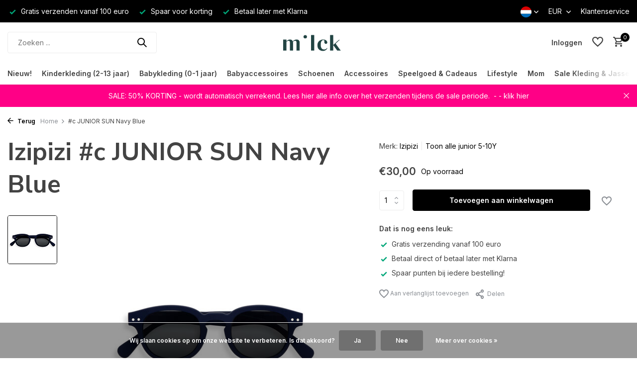

--- FILE ---
content_type: text/html;charset=utf-8
request_url: https://www.milck.nl/nl/c-junior-sun-navy-blue.html
body_size: 16033
content:
<!DOCTYPE html>
<html lang="nl">
  <head>
        <meta charset="utf-8"/>
<!-- [START] 'blocks/head.rain' -->
<!--

  (c) 2008-2026 Lightspeed Netherlands B.V.
  http://www.lightspeedhq.com
  Generated: 16-01-2026 @ 15:06:49

-->
<link rel="canonical" href="https://www.milck.nl/nl/c-junior-sun-navy-blue.html"/>
<link rel="alternate" href="https://www.milck.nl/nl/index.rss" type="application/rss+xml" title="Nieuwe producten"/>
<link href="https://cdn.webshopapp.com/assets/cookielaw.css?2025-02-20" rel="stylesheet" type="text/css"/>
<meta name="robots" content="noodp,noydir"/>
<meta name="google-site-verification" content="1iftIH3MyNsZyouHnZBwd7d4xKoqU98jwxWyaUz2Cr4"/>
<meta property="og:url" content="https://www.milck.nl/nl/c-junior-sun-navy-blue.html?source=facebook"/>
<meta property="og:site_name" content="Milck"/>
<meta property="og:title" content="#c JUNIOR SUN Navy Blue"/>
<meta property="og:description" content="Babykleding, kinderkleding voor meisjes en jongens, kraamcadeaus, verantwoord speelgoed en musthaves voor mama. Vragen? Wij helpen je graag!"/>
<meta property="og:image" content="https://cdn.webshopapp.com/shops/321984/files/397989084/izipizi-c-junior-sun-navy-blue.jpg"/>
<script>
<meta name="facebook-domain-verification" content="t5f2gx09viamn41r9kjrv57jlvl3ra" />
</script>
<script src="https://www.googletagmanager.com/gtag/js?id=339303455"></script>
<script src="https://www.googletagmanager.com/gtag/js?id=UA-153142305-1"></script>
<script>
window.dataLayer = window.dataLayer || [];
    function gtag(){dataLayer.push(arguments);}
    gtag('js', new Date());

    gtag('config', 'UA-153142305-1');
    gtag('config', 'AW-339303455');
</script>
<script>
<meta name="p:domain_verify" content="03576bb0f2367f96530e24d05ccd37ea"/>
</script>
<script>
/* DyApps Theme Addons config */
if( !window.dyapps ){ window.dyapps = {}; }
window.dyapps.addons = {
 "enabled": true,
 "created_at": "18-01-2023 13:35:08",
 "settings": {
    "matrix_separator": ",",
    "filterGroupSwatches": [],
    "swatchesForCustomFields": [],
    "plan": {
     "can_variant_group": true,
     "can_stockify": true,
     "can_vat_switcher": true,
     "can_age_popup": false,
     "can_custom_qty": false
    },
    "advancedVariants": {
     "enabled": false,
     "price_in_dropdown": true,
     "stockify_in_dropdown": true,
     "disable_out_of_stock": true,
     "grid_swatches_container_selector": ".dy-collection-grid-swatch-holder",
     "grid_swatches_position": "left",
     "grid_swatches_max_colors": 4,
     "grid_swatches_enabled": true,
     "variant_status_icon": false,
     "display_type": "select",
     "product_swatches_size": "default",
     "live_pricing": true
    },
    "age_popup": {
     "enabled": false,
     "logo_url": "",
     "image_footer_url": "",
     "text": {
                 
        "nl": {
         "content": "<h3>Bevestig je leeftijd<\/h3><p>Je moet 18 jaar of ouder zijn om deze website te bezoeken.<\/p>",
         "content_no": "<h3>Sorry!<\/h3><p>Je kunt deze website helaas niet bezoeken.<\/p>",
         "button_yes": "Ik ben 18 jaar of ouder",
         "button_no": "Ik ben jonger dan 18",
        } ,          
        "en": {
         "content": "<h3>Confirm your age<\/h3><p>You must be over the age of 18 to enter this website.<\/p>",
         "content_no": "<h3>Sorry!<\/h3><p>Unfortunately you cannot access this website.<\/p>",
         "button_yes": "I am 18 years or older",
         "button_no": "I am under 18",
        }        }
    },
    "stockify": {
     "enabled": false,
     "optin_policy": false,
     "api": "https://my.dyapps.io/api/public/edaa6e84f9/stockify/subscribe",
     "text": {
                 
        "nl": {
         "email_placeholder": "Jouw e-mailadres",
         "button_trigger": "Geef me een seintje bij voorraad",
         "button_submit": "Houd me op de hoogte!",
         "title": "Laat je e-mailadres achter",
         "desc": "Helaas is dit product momenteel uitverkocht. Laat je e-mailadres achter en we sturen je een e-mail wanneer het product weer beschikbaar is.",
         "bottom_text": "We gebruiken je gegevens alleen voor deze email. Meer info in onze <a href=\"\/service\/privacy-policy\/\" target=\"_blank\">privacy policy<\/a>."
        } ,          
        "en": {
         "email_placeholder": "Your email address",
         "button_trigger": "Notify me when back in stock",
         "button_submit": "Keep me updated!",
         "title": "Leave your email address",
         "desc": "Unfortunately this item is out of stock right now. Leave your email address below and we'll send you an email when the item is available again.",
         "bottom_text": "We use your data to send this email. Read more in our <a href=\"\/service\/privacy-policy\/\" target=\"_blank\">privacy policy<\/a>."
        }        }
    },
    "categoryBanners": {
     "enabled": true,
     "mobile_breakpoint": "576px",
     "category_banner": [],
     "banners": {
             }
    }
 },
 "swatches": {
 "default": {"is_default": true, "type": "multi", "values": {"background-size": "10px 10px", "background-position": "0 0, 0 5px, 5px -5px, -5px 0px", "background-image": "linear-gradient(45deg, rgba(100,100,100,0.3) 25%, transparent 25%),  linear-gradient(-45deg, rgba(100,100,100,0.3) 25%, transparent 25%),  linear-gradient(45deg, transparent 75%, rgba(100,100,100,0.3) 75%),  linear-gradient(-45deg, transparent 75%, rgba(100,100,100,0.3) 75%)"}} ,   }
};
</script>
<!--[if lt IE 9]>
<script src="https://cdn.webshopapp.com/assets/html5shiv.js?2025-02-20"></script>
<![endif]-->
<!-- [END] 'blocks/head.rain' -->
    <title>#c JUNIOR SUN Navy Blue - Milck</title>
    <meta name="description" content="Babykleding, kinderkleding voor meisjes en jongens, kraamcadeaus, verantwoord speelgoed en musthaves voor mama. Vragen? Wij helpen je graag!" />
    <meta name="keywords" content="Izipizi, #c, JUNIOR, SUN, Navy, Blue" />
    <meta http-equiv="X-UA-Compatible" content="IE=edge">
    <meta name="viewport" content="width=device-width, initial-scale=1.0, maximum-scale=5.0, user-scalable=no">
    <meta name="apple-mobile-web-app-capable" content="yes">
    <meta name="apple-mobile-web-app-status-bar-style" content="black">

    <link rel="shortcut icon" href="https://cdn.webshopapp.com/shops/321984/themes/175411/assets/favicon.ico?20260104155138" type="image/x-icon" />
    <link rel="preconnect" href="https://fonts.gstatic.com" />
    <link rel="dns-prefetch" href="https://fonts.gstatic.com">
    <link rel="preconnect" href="https://fonts.googleapis.com">
		<link rel="dns-prefetch" href="https://fonts.googleapis.com">
		<link rel="preconnect" href="https://ajax.googleapis.com">
		<link rel="dns-prefetch" href="https://ajax.googleapis.com">
		<link rel="preconnect" href="https://cdn.webshopapp.com/">
		<link rel="dns-prefetch" href="https://cdn.webshopapp.com/">
    
                        <link rel="preload" href="https://fonts.googleapis.com/css2?family=Inter:wght@300;400;600&family=Nunito+Sans:wght@100;700&display=swap" as="style" />
    <link rel="preload" href="https://cdn.webshopapp.com/shops/321984/themes/175411/assets/bootstrap-min.css?20260104155138" as="style" />
    <link rel="preload" href="https://cdn.webshopapp.com/shops/321984/themes/175411/assets/owl-carousel-min.css?20260104155138" as="style" />
    <link rel="preload" href="https://cdn.jsdelivr.net/npm/@fancyapps/ui/dist/fancybox.css" as="style" />
    <link rel="preload" href="https://cdn.webshopapp.com/assets/gui-2-0.css?2025-02-20" as="style" />
    <link rel="preload" href="https://cdn.webshopapp.com/assets/gui-responsive-2-0.css?2025-02-20" as="style" />
        	<link rel="preload" href="https://cdn.webshopapp.com/shops/321984/themes/175411/assets/icomoon-medium.ttf?20260104155138" as="font" crossorigin>
        <link rel="preload" href="https://cdn.webshopapp.com/shops/321984/themes/175411/assets/style.css?20260104155138" as="style" />
    <link rel="preload" href="https://cdn.webshopapp.com/shops/321984/themes/175411/assets/custom.css?20260104155138" as="style" />
    
    <script src="https://cdn.webshopapp.com/assets/jquery-1-9-1.js?2025-02-20"></script>
            <link rel="preload" href="https://cdn.webshopapp.com/shops/321984/themes/175411/assets/bootstrap-min.js?20260104155138" as="script">
    <link rel="preload" href="https://cdn.webshopapp.com/assets/gui.js?2025-02-20" as="script">
    <link rel="preload" href="https://cdn.webshopapp.com/assets/gui-responsive-2-0.js?2025-02-20" as="script">
    <link rel="preload" href="https://cdn.webshopapp.com/shops/321984/themes/175411/assets/scripts.js?20260104155138" as="script">
    <link rel="preload" href="https://cdn.webshopapp.com/shops/321984/themes/175411/assets/global.js?20260104155138" as="script">
    
    <meta property="og:title" content="#c JUNIOR SUN Navy Blue">
<meta property="og:type" content="website"> 
<meta property="og:site_name" content="Milck">
<meta property="og:url" content="https://www.milck.nl/">
<meta property="og:image" content="https://cdn.webshopapp.com/shops/321984/files/397989084/1000x1000x2/izipizi-c-junior-sun-navy-blue.jpg">
<meta name="twitter:title" content="#c JUNIOR SUN Navy Blue">
<meta name="twitter:description" content="Babykleding, kinderkleding voor meisjes en jongens, kraamcadeaus, verantwoord speelgoed en musthaves voor mama. Vragen? Wij helpen je graag!">
<meta name="twitter:site" content="Milck">
<meta name="twitter:card" content="https://cdn.webshopapp.com/shops/321984/themes/175411/v/2339051/assets/logo.png?20240604221458">
<meta name="twitter:image" content="https://cdn.webshopapp.com/shops/321984/themes/175411/assets/share-image.jpg?20260104155138">
<script type="application/ld+json">
  [
        {
      "@context": "https://schema.org/",
      "@type": "BreadcrumbList",
      "itemListElement":
      [
        {
          "@type": "ListItem",
          "position": 1,
          "item": {
            "@id": "https://www.milck.nl/nl/",
            "name": "Home"
          }
        },
                {
          "@type": "ListItem",
          "position": 2,
          "item":	{
            "@id": "https://www.milck.nl/nl/c-junior-sun-navy-blue.html",
            "name": "#c JUNIOR SUN Navy Blue"
          }
        }              ]
    },
            {
      "@context": "https://schema.org/",
      "@type": "Product", 
      "name": "Izipizi #c JUNIOR SUN Navy Blue",
      "url": "https://www.milck.nl/nl/c-junior-sun-navy-blue.html",
      "productID": "132712647",
            "brand": {
        "@type": "Brand",
        "name": "Izipizi"
      },
                  "image": [
            "https://cdn.webshopapp.com/shops/321984/files/397989084/1500x1500x2/izipizi-c-junior-sun-navy-blue.jpg"            ],
                        "offers": {
        "@type": "Offer",
        "price": "30.00",
        "url": "https://www.milck.nl/nl/c-junior-sun-navy-blue.html",
        "priceValidUntil": "2027-01-16",
        "priceCurrency": "EUR",
                "availability": "https://schema.org/InStock",
        "inventoryLevel": "2"
              }
          },
        {
      "@context": "https://schema.org/",
      "@type": "Organization",
      "url": "https://www.milck.nl/",
      "name": "Milck",
      "legalName": "Milck",
      "description": "Babykleding, kinderkleding voor meisjes en jongens, kraamcadeaus, verantwoord speelgoed en musthaves voor mama. Vragen? Wij helpen je graag!",
      "logo": "https://cdn.webshopapp.com/shops/321984/themes/175411/v/2339051/assets/logo.png?20240604221458",
      "image": "https://cdn.webshopapp.com/shops/321984/themes/175411/assets/share-image.jpg?20260104155138",
      "contactPoint": {
        "@type": "ContactPoint",
        "contactType": "Customer service",
        "telephone": ""
      },
      "address": {
        "@type": "PostalAddress",
        "streetAddress": "",
        "addressLocality": "",
        "postalCode": "",
        "addressCountry": "NL"
      }
          },
    { 
      "@context": "https://schema.org/", 
      "@type": "WebSite", 
      "url": "https://www.milck.nl/", 
      "name": "Milck",
      "description": "Babykleding, kinderkleding voor meisjes en jongens, kraamcadeaus, verantwoord speelgoed en musthaves voor mama. Vragen? Wij helpen je graag!",
      "author": [
        {
          "@type": "Organization",
          "url": "https://www.dmws.nl/",
          "name": "DMWS BV",
          "address": {
            "@type": "PostalAddress",
            "streetAddress": "Wilhelmina plein 25",
            "addressLocality": "Eindhoven",
            "addressRegion": "NB",
            "postalCode": "5611 HG",
            "addressCountry": "NL"
          }
        }
      ]
    }      ]
</script>    
    <link rel="stylesheet" href="https://fonts.googleapis.com/css2?family=Inter:wght@300;400;600&family=Nunito+Sans:wght@100;700&display=swap" type="text/css">
    <link rel="stylesheet" href="https://cdn.webshopapp.com/shops/321984/themes/175411/assets/bootstrap-min.css?20260104155138" type="text/css">
    <link rel="stylesheet" href="https://cdn.webshopapp.com/shops/321984/themes/175411/assets/owl-carousel-min.css?20260104155138" type="text/css">
    <link rel="stylesheet" href="https://cdn.jsdelivr.net/npm/@fancyapps/ui/dist/fancybox.css" type="text/css">
    <link rel="stylesheet" href="https://cdn.webshopapp.com/assets/gui-2-0.css?2025-02-20" type="text/css">
    <link rel="stylesheet" href="https://cdn.webshopapp.com/assets/gui-responsive-2-0.css?2025-02-20" type="text/css">
    <link rel="stylesheet" href="https://cdn.webshopapp.com/shops/321984/themes/175411/assets/style.css?20260104155138" type="text/css">
    <link rel="stylesheet" href="https://cdn.webshopapp.com/shops/321984/themes/175411/assets/custom.css?20260104155138" type="text/css">
  </head>
  <body>
    <aside id="cart" class="sidebar d-flex cart palette-bg-white"><div class="heading d-none d-sm-block"><i class="icon-x close"></i><h3>Mijn winkelwagen</h3></div><div class="heading d-sm-none palette-bg-accent-light mobile"><i class="icon-x close"></i><h3>Mijn winkelwagen</h3></div><div class="filledCart d-none"><ul class="list-cart list-inline mb-0 scrollbar"></ul><div class="totals-wrap"><p data-cart="total">Totaal (<span class="length">0</span>) producten<span class="amount">€0,00</span></p><p data-cart="shipping" class="shipping d-none">Verzendkosten<span class="positive"><b>Gratis</b></span></p><p class="free-shipping">Shop nog voor <b class="amount">€100,00</b> en je bestelling wordt <b class="positive">Gratis</b> verzonden!</p><p class="total" data-cart="grand-total"><b>Totaalbedrag</b><span class="grey">Incl. btw</span><span><b>€0,00</b></span></p></div><div class="continue d-flex align-items-center"><a href="https://www.milck.nl/nl/cart/" class="button solid cta">Ja, ik wil dit bestellen</a></div></div><p class="emptyCart align-items-center">U heeft geen artikelen in uw winkelwagen...</p><div class="bottom d-none d-sm-block"><div class="payments d-flex justify-content-center flex-wrap dmws-payments"><div class="d-flex align-items-center justify-content-center"><img class="lazy" src="https://cdn.webshopapp.com/shops/321984/themes/175411/assets/lazy-preload.jpg?20260104155138" data-src="https://cdn.webshopapp.com/assets/icon-payment-cash.png?2025-02-20" alt="Cash" height="16" width="37" /></div><div class="d-flex align-items-center justify-content-center"><img class="lazy" src="https://cdn.webshopapp.com/shops/321984/themes/175411/assets/lazy-preload.jpg?20260104155138" data-src="https://cdn.webshopapp.com/assets/icon-payment-ideal.png?2025-02-20" alt="iDEAL" height="16" width="37" /></div><div class="d-flex align-items-center justify-content-center"><img class="lazy" src="https://cdn.webshopapp.com/shops/321984/themes/175411/assets/lazy-preload.jpg?20260104155138" data-src="https://cdn.webshopapp.com/assets/icon-payment-mistercash.png?2025-02-20" alt="Bancontact" height="16" width="37" /></div><div class="d-flex align-items-center justify-content-center"><img class="lazy" src="https://cdn.webshopapp.com/shops/321984/themes/175411/assets/lazy-preload.jpg?20260104155138" data-src="https://cdn.webshopapp.com/assets/icon-payment-klarnapaylater.png?2025-02-20" alt="Klarna." height="16" width="37" /></div><div class="d-flex align-items-center justify-content-center"><img class="lazy" src="https://cdn.webshopapp.com/shops/321984/themes/175411/assets/lazy-preload.jpg?20260104155138" data-src="https://cdn.webshopapp.com/assets/icon-payment-pin.png?2025-02-20" alt="Pin" height="16" width="37" /></div><div class="d-flex align-items-center justify-content-center"><img class="lazy" src="https://cdn.webshopapp.com/shops/321984/themes/175411/assets/lazy-preload.jpg?20260104155138" data-src="https://cdn.webshopapp.com/assets/icon-payment-mastercard.png?2025-02-20" alt="MasterCard" height="16" width="37" /></div><div class="d-flex align-items-center justify-content-center"><img class="lazy" src="https://cdn.webshopapp.com/shops/321984/themes/175411/assets/lazy-preload.jpg?20260104155138" data-src="https://cdn.webshopapp.com/assets/icon-payment-visa.png?2025-02-20" alt="Visa" height="16" width="37" /></div><div class="d-flex align-items-center justify-content-center"><img class="lazy" src="https://cdn.webshopapp.com/shops/321984/themes/175411/assets/lazy-preload.jpg?20260104155138" data-src="https://cdn.webshopapp.com/assets/icon-payment-americanexpress.png?2025-02-20" alt="American Express" height="16" width="37" /></div></div></div></aside><aside id="sidereview" class="sidebar d-flex palette-bg-white"><div class="heading d-none d-sm-block"><i class="icon-x close"></i><h3>Schrijf je eigen review voor #c JUNIOR SUN Navy Blue</h3></div><div class="heading d-sm-none palette-bg-black"><i class="icon-x close"></i><h3>Schrijf je eigen review voor #c JUNIOR SUN Navy Blue</h3></div><form action="https://www.milck.nl/nl/account/reviewPost/132712647/" method="post" id="form-review"><input type="hidden" name="key" value="e95179bcaf305bb58701ece8f394ef64"><label for="review-form-score">Label for stars</label><div class="d-flex align-items-center stars-wrap"><div class="d-flex align-items-center stars"><i class="icon-star active" data-stars="1"></i><i class="icon-star active" data-stars="2"></i><i class="icon-star active" data-stars="3"></i><i class="icon-star active" data-stars="4"></i><i class="icon-star active" data-stars="5"></i></div><span data-message="1" style="display: none;">Only 1 star?</span><span data-message="2" style="display: none;">Yaay 2 stars.</span><span data-message="3" style="display: none;">This is not bad</span><span data-message="4" style="display: none;">Good, 4 stars!</span><span data-message="5">Fantastic, you give us 5 stars!</span></div><select id="review-form-score" name="score"><option value="1">1 Ster</option><option value="2">2 Ster(ren)</option><option value="3">3 Ster(ren)</option><option value="4">4 Ster(ren)</option><option value="5" selected="selected">5 Ster(ren)</option></select><div><label for="review-form-name">Naam *</label><input id="review-form-name" type="text" name="name" value="" required placeholder="Naam"></div><div><label for="review-form-email">E-mail * <span>Uw e-mailadres wordt niet gepubliceerd.</span></label><input id="review-form-email" type="text" name="email" value="" required placeholder="E-mail"></div><div><label for="review-form-review">Bericht *</label><textarea id="review-form-review" class="" name="review" required placeholder="Beoordelen"></textarea></div><button type="submit" class="button">Verstuur</button></form></aside><header id="variant-5" class="d-none d-md-block sticky"><div class="topbar palette-bg-accent-light"><div class="container"><div class="row align-items-center justify-content-between"><div class="col-6 col-xl-7"><div class="usp" data-total="3"><div class="list"><div class="item"><i class="icon-check"></i> Gratis verzenden vanaf 100 euro</div><div class="item"><i class="icon-check"></i> Spaar voor korting</div><div class="item"><i class="icon-check"></i> Betaal later met Klarna</div></div></div></div><div class="col-6 col-xl-5 d-flex align-items-center justify-content-end"><div class="d-none d-md-block drop-down languages"><div class="current"><img class="lazy" src="https://cdn.webshopapp.com/shops/321984/themes/175411/assets/lazy-preload.jpg?20260104155138" data-src="https://cdn.webshopapp.com/shops/321984/themes/175411/assets/flag-nl.svg?20260104155138" alt="Nederlands" width="22" height="22"><i class="icon-chevron-down"></i></div><div class="drop shadow"><a title="Nederlands" lang="nl" href="https://www.milck.nl/nl/go/product/132712647" class="d-flex nf"><img class="lazy" src="https://cdn.webshopapp.com/shops/321984/themes/175411/assets/lazy-preload.jpg?20260104155138" data-src="https://cdn.webshopapp.com/shops/321984/themes/175411/assets/flag-nl.svg?20260104155138" alt="Nederlands" width="18" height="18"><span>Nederlands</span></a><a title="English" lang="en" href="https://www.milck.nl/en/go/product/132712647" class="d-flex nf"><img class="lazy" src="https://cdn.webshopapp.com/shops/321984/themes/175411/assets/lazy-preload.jpg?20260104155138" data-src="https://cdn.webshopapp.com/shops/321984/themes/175411/assets/flag-en.svg?20260104155138" alt="English" width="18" height="18"><span>English</span></a></div></div><div class="d-none d-md-block drop-down currencies"><div class="current">EUR <i class="icon-chevron-down"></i></div><div class="drop shadow"><a class="d-flex nf" href="https://www.milck.nl/nl/session/currency/eur/go/product/132712647"><span class="cur-icon">€</span><span>EUR</span></a><a class="d-flex nf" href="https://www.milck.nl/nl/session/currency/gbp/go/product/132712647"><span class="cur-icon">£</span><span>GBP</span></a><a class="d-flex nf" href="https://www.milck.nl/nl/session/currency/chf/go/product/132712647"><span class="cur-icon">CHF</span><span>CHF</span></a><a class="d-flex nf" href="https://www.milck.nl/nl/session/currency/dkk/go/product/132712647"><span class="cur-icon">kr</span><span>DKK</span></a></div></div><div><a href="/service">Klantenservice</a></div></div></div></div></div><div class="sticky"><div class="overlay palette-bg-black"></div><div class="mainbar palette-bg-white"><div class="container"><div class="row align-items-center justify-content-between"><div class="col-5"><form action="https://www.milck.nl/nl/search/" method="get" role="search" class="formSearch search-form default"><input type="text" name="q" autocomplete="off" value="" aria-label="Zoeken" placeholder="Zoeken ..." /><i class="icon-x"></i><button type="submit" class="search-btn" title="Zoeken"><i class="icon-search"></i></button><div class="search-results palette-bg-white"><div class="heading">Zoekresultaten voor '<span></span>'</div><ul class="list-inline list-results"></ul><ul class="list-inline list-products"></ul><a href="#" class="all">Bekijk alle resultaten</a></div></form></div><div class="col-2 d-flex justify-content-center"><a href="https://www.milck.nl/nl/" title="Milck - de coolste shop voor babykleding, meisjeskleding, jongenskleding en originele (kraam)cadeaus" class="logo nf"><img src="https://cdn.webshopapp.com/shops/321984/themes/175411/v/2339051/assets/logo.png?20240604221458" alt="Milck - de coolste shop voor babykleding, meisjeskleding, jongenskleding en originele (kraam)cadeaus" width="150" height="40" /></a></div><div class="col-5 d-flex align-items-center justify-content-end"><div class="wrap-cart d-flex align-items-center"><div class="drop-down with-overlay account login"><div class="current"><a href="https://www.milck.nl/nl/account/login/" aria-label="Mijn account" class="nf"><span class="d-lg-none"><i class="icon-account"></i></span><span class="d-none d-lg-block">Inloggen</span></a></div><div class="drop shadow d-none d-md-block"><ul class="list-inline mb-0"><li><i class="icon-check"></i> Spaar punten voor korting</li><li><i class="icon-check"></i> Ontvang de nieuwsbrief </li><li><i class="icon-check"></i> Al je bestellingen op een rij</li></ul><div class="d-flex align-items-center justify-content-between"><a href="https://www.milck.nl/nl/account/login/" class="button">Inloggen</a><span>Nieuw? <a href="https://www.milck.nl/nl/account/register/">Account aanmaken</a></span></div></div></div><div class="drop-down with-overlay account wishlist"><div class="current"><a href="https://www.milck.nl/nl/account/login/" aria-label="Verlanglijst" class="nf"><span class="fs0">Verlanglijst</span><i class="icon-wishlist"></i></a></div><div class="drop shadow d-none d-md-block"><h4>Geen producten op verlanglijst...</h4><p>Log in en voeg producten toe door op het <i class="icon-wishlist"></i> icoon te klikken.</p><div class="d-flex align-items-center justify-content-between"><a href="https://www.milck.nl/nl/account/login/" class="button">Inloggen</a><span>Nieuw? <a href="https://www.milck.nl/nl/account/register/">Account aanmaken</a></span></div></div></div><a href="https://www.milck.nl/nl/cart/" class="pos-r cart nf"><i class="icon-cart"></i><span class="count">0</span></a></div></div></div></div></div><div class="menubar palette-bg-white shadow"><div class="container"><div class="row"><div class="col-12"><div class="menu d-none d-md-flex align-items-center w-100 justify-content-center default default mega images "><ul class="list-inline mb-0 images"><li class="list-inline-item"><a href="https://www.milck.nl/nl/nieuw/">Nieuw!</a></li><li class="list-inline-item has-sub"><a href="https://www.milck.nl/nl/kinderkleding-2-13-jaar/">Kinderkleding (2-13 jaar)</a><ul class="sub palette-bg-white"><li class="has-children"><a href="https://www.milck.nl/nl/kinderkleding-2-13-jaar/shirts/"><img src="https://cdn.webshopapp.com/shops/321984/files/490088286/30x40x2/image.jpg" alt="Kinderkleding (2-13 jaar)" />Shirts <i class="icon-chevron-down"></i></a><ul class="subsub palette-bg-white"><li class="heading"><a href="https://www.milck.nl/nl/kinderkleding-2-13-jaar/shirts/"><h4>Shirts </h4></a></li><li><a href="https://www.milck.nl/nl/kinderkleding-2-13-jaar/shirts/t-shirts/"><img src="https://cdn.webshopapp.com/shops/321984/files/490088609/100x80x2/image.jpg" alt="T-shirts" />T-shirts</a></li><li><a href="https://www.milck.nl/nl/kinderkleding-2-13-jaar/shirts/longsleeves/"><img src="https://cdn.webshopapp.com/shops/321984/files/490088994/100x80x2/image.jpg" alt="Longsleeves" />Longsleeves</a></li><li><a href="https://www.milck.nl/nl/kinderkleding-2-13-jaar/shirts/blouses/"><img src="https://cdn.webshopapp.com/shops/321984/files/483311347/100x80x2/image.jpg" alt="Blouses" />Blouses</a></li><li><a href="https://www.milck.nl/nl/kinderkleding-2-13-jaar/shirts/tops/"><img src="https://cdn.webshopapp.com/shops/321984/files/490089435/100x80x2/image.jpg" alt="Tops" />Tops</a></li></ul></li><li class="has-children"><a href="https://www.milck.nl/nl/kinderkleding-2-13-jaar/truien-vesten/"><img src="https://cdn.webshopapp.com/shops/321984/files/483310463/30x40x2/image.jpg" alt="Kinderkleding (2-13 jaar)" />Truien &amp; Vesten<i class="icon-chevron-down"></i></a><ul class="subsub palette-bg-white"><li class="heading"><a href="https://www.milck.nl/nl/kinderkleding-2-13-jaar/truien-vesten/"><h4>Truien &amp; Vesten</h4></a></li><li><a href="https://www.milck.nl/nl/kinderkleding-2-13-jaar/truien-vesten/truien/"><img src="https://cdn.webshopapp.com/shops/321984/files/483310611/100x80x2/image.jpg" alt="Truien" />Truien</a></li><li><a href="https://www.milck.nl/nl/kinderkleding-2-13-jaar/truien-vesten/vesten/"><img src="https://cdn.webshopapp.com/shops/321984/files/483310816/100x80x2/image.jpg" alt="Vesten" />Vesten</a></li></ul></li><li class="has-children"><a href="https://www.milck.nl/nl/kinderkleding-2-13-jaar/broeken/"><img src="https://cdn.webshopapp.com/shops/321984/files/490071288/30x40x2/image.jpg" alt="Kinderkleding (2-13 jaar)" />Broeken<i class="icon-chevron-down"></i></a><ul class="subsub palette-bg-white"><li class="heading"><a href="https://www.milck.nl/nl/kinderkleding-2-13-jaar/broeken/"><h4>Broeken</h4></a></li><li><a href="https://www.milck.nl/nl/kinderkleding-2-13-jaar/broeken/lange-broeken/"><img src="https://cdn.webshopapp.com/shops/321984/files/490071877/100x80x2/image.jpg" alt="Lange broeken" />Lange broeken</a></li><li><a href="https://www.milck.nl/nl/kinderkleding-2-13-jaar/broeken/spijkerbroeken/"><img src="https://cdn.webshopapp.com/shops/321984/files/490072215/100x80x2/image.jpg" alt="Spijkerbroeken" />Spijkerbroeken</a></li><li><a href="https://www.milck.nl/nl/kinderkleding-2-13-jaar/broeken/joggingbroeken/"><img src="https://cdn.webshopapp.com/shops/321984/files/490072607/100x80x2/image.jpg" alt="Joggingbroeken" />Joggingbroeken</a></li><li><a href="https://www.milck.nl/nl/kinderkleding-2-13-jaar/broeken/leggings/"><img src="https://cdn.webshopapp.com/shops/321984/files/490073380/100x80x2/image.jpg" alt="Leggings" />Leggings</a></li><li class="more"><a href="https://www.milck.nl/nl/kinderkleding-2-13-jaar/broeken/">Toon meer</a></li></ul></li><li class="has-children"><a href="https://www.milck.nl/nl/kinderkleding-2-13-jaar/jurken-rokken/"><img src="https://cdn.webshopapp.com/shops/321984/files/490095067/30x40x2/image.jpg" alt="Kinderkleding (2-13 jaar)" />Jurken &amp; Rokken<i class="icon-chevron-down"></i></a><ul class="subsub palette-bg-white"><li class="heading"><a href="https://www.milck.nl/nl/kinderkleding-2-13-jaar/jurken-rokken/"><h4>Jurken &amp; Rokken</h4></a></li><li><a href="https://www.milck.nl/nl/kinderkleding-2-13-jaar/jurken-rokken/jurken/"><img src="https://cdn.webshopapp.com/shops/321984/files/490095968/100x80x2/image.jpg" alt="Jurken" />Jurken</a></li><li><a href="https://www.milck.nl/nl/kinderkleding-2-13-jaar/jurken-rokken/rokken/"><img src="https://cdn.webshopapp.com/shops/321984/files/490096680/100x80x2/image.jpg" alt="Rokken" />Rokken</a></li></ul></li><li class="has-children"><a href="https://www.milck.nl/nl/kinderkleding-2-13-jaar/jassen/"><img src="https://cdn.webshopapp.com/shops/321984/files/490098777/30x40x2/image.jpg" alt="Kinderkleding (2-13 jaar)" />Jassen<i class="icon-chevron-down"></i></a><ul class="subsub palette-bg-white"><li class="heading"><a href="https://www.milck.nl/nl/kinderkleding-2-13-jaar/jassen/"><h4>Jassen</h4></a></li><li><a href="https://www.milck.nl/nl/kinderkleding-2-13-jaar/jassen/winterjassen/"><img src="https://cdn.webshopapp.com/shops/321984/files/482195472/100x80x2/image.jpg" alt="Winterjassen" />Winterjassen</a></li><li><a href="https://www.milck.nl/nl/kinderkleding-2-13-jaar/jassen/tussenjassen/"><img src="https://cdn.webshopapp.com/shops/321984/files/483278020/100x80x2/image.jpg" alt="Tussenjassen" />Tussenjassen</a></li><li><a href="https://www.milck.nl/nl/kinderkleding-2-13-jaar/jassen/bodywarmers/"><img src="https://cdn.webshopapp.com/shops/321984/files/483278070/100x80x2/image.jpg" alt="Bodywarmers" />Bodywarmers</a></li></ul></li><li class=""><a href="https://www.milck.nl/nl/kinderkleding-2-13-jaar/feestkleding/"><img src="https://cdn.webshopapp.com/shops/321984/files/490113715/30x40x2/image.jpg" alt="Kinderkleding (2-13 jaar)" />Feestkleding</a></li><li class="has-children"><a href="https://www.milck.nl/nl/kinderkleding-2-13-jaar/badkleding/"><img src="https://cdn.webshopapp.com/shops/321984/files/490114094/30x40x2/image.jpg" alt="Kinderkleding (2-13 jaar)" />Badkleding<i class="icon-chevron-down"></i></a><ul class="subsub palette-bg-white"><li class="heading"><a href="https://www.milck.nl/nl/kinderkleding-2-13-jaar/badkleding/"><h4>Badkleding</h4></a></li><li><a href="https://www.milck.nl/nl/kinderkleding-2-13-jaar/badkleding/badpakken/"><img src="https://cdn.webshopapp.com/shops/321984/files/490114479/100x80x2/image.jpg" alt="Badpakken" />Badpakken</a></li><li><a href="https://www.milck.nl/nl/kinderkleding-2-13-jaar/badkleding/zwembroeken/"><img src="https://cdn.webshopapp.com/shops/321984/files/490115051/100x80x2/image.jpg" alt="Zwembroeken" />Zwembroeken</a></li><li><a href="https://www.milck.nl/nl/kinderkleding-2-13-jaar/badkleding/uv-zwemkleding/"><img src="https://cdn.webshopapp.com/shops/321984/files/490115295/100x80x2/image.jpg" alt="UV zwemkleding" />UV zwemkleding</a></li><li><a href="https://www.milck.nl/nl/kinderkleding-2-13-jaar/badkleding/bikinis/"><img src="https://cdn.webshopapp.com/shops/321984/files/490115351/100x80x2/image.jpg" alt="Bikini’s" />Bikini’s</a></li></ul></li></ul></li><li class="list-inline-item has-sub"><a href="https://www.milck.nl/nl/babykleding-0-1-jaar/">Babykleding (0-1 jaar)</a><ul class="sub palette-bg-white"><li class=""><a href="https://www.milck.nl/nl/babykleding-0-1-jaar/rompers/"><img src="https://cdn.webshopapp.com/shops/321984/files/490153595/30x40x2/image.jpg" alt="Babykleding (0-1 jaar)" />Rompers</a></li><li class=""><a href="https://www.milck.nl/nl/babykleding-0-1-jaar/boxpakjes/"><img src="https://cdn.webshopapp.com/shops/321984/files/490207204/30x40x2/image.jpg" alt="Babykleding (0-1 jaar)" />Boxpakjes</a></li><li class=""><a href="https://www.milck.nl/nl/babykleding-0-1-jaar/shirts-tops/"><img src="https://cdn.webshopapp.com/shops/321984/files/490211045/30x40x2/image.jpg" alt="Babykleding (0-1 jaar)" />Shirts &amp; tops</a></li><li class=""><a href="https://www.milck.nl/nl/babykleding-0-1-jaar/truien-vesten/"><img src="https://cdn.webshopapp.com/shops/321984/files/490207798/30x40x2/image.jpg" alt="Babykleding (0-1 jaar)" />Truien &amp; vesten</a></li><li class=""><a href="https://www.milck.nl/nl/babykleding-0-1-jaar/broekjes-leggings/"><img src="https://cdn.webshopapp.com/shops/321984/files/490212017/30x40x2/image.jpg" alt="Babykleding (0-1 jaar)" />Broekjes &amp; leggings</a></li><li class=""><a href="https://www.milck.nl/nl/babykleding-0-1-jaar/jurkjes/"><img src="https://cdn.webshopapp.com/shops/321984/files/490217971/30x40x2/image.jpg" alt="Babykleding (0-1 jaar)" />Jurkjes</a></li><li class=""><a href="https://www.milck.nl/nl/babykleding-0-1-jaar/jasjes/"><img src="https://cdn.webshopapp.com/shops/321984/files/490218207/30x40x2/image.jpg" alt="Babykleding (0-1 jaar)" />Jasjes</a></li><li class=""><a href="https://www.milck.nl/nl/babykleding-0-1-jaar/buitenkleding/"><img src="https://cdn.webshopapp.com/shops/321984/files/490218427/30x40x2/image.jpg" alt="Babykleding (0-1 jaar)" />Buitenkleding</a></li><li class=""><a href="https://www.milck.nl/nl/babykleding-0-1-jaar/zwemkleding/"><img src="https://cdn.webshopapp.com/shops/321984/files/490218879/30x40x2/image.jpg" alt="Babykleding (0-1 jaar)" />Zwemkleding</a></li><li class=""><a href="https://www.milck.nl/nl/babykleding-0-1-jaar/wollen-babykleding/"><img src="https://cdn.webshopapp.com/shops/321984/files/490218845/30x40x2/image.jpg" alt="Babykleding (0-1 jaar)" />Wollen babykleding</a></li></ul></li><li class="list-inline-item has-sub"><a href="https://www.milck.nl/nl/babyaccessoires/">Babyaccessoires</a><ul class="sub palette-bg-white"><li class=""><a href="https://www.milck.nl/nl/babyaccessoires/sokjes/"><img src="https://cdn.webshopapp.com/shops/321984/files/490239161/30x40x2/image.jpg" alt="Babyaccessoires" />Sokjes</a></li><li class=""><a href="https://www.milck.nl/nl/babyaccessoires/maillots/"><img src="https://cdn.webshopapp.com/shops/321984/files/490239805/30x40x2/image.jpg" alt="Babyaccessoires" />Maillots</a></li><li class=""><a href="https://www.milck.nl/nl/babyaccessoires/slofjes/"><img src="https://cdn.webshopapp.com/shops/321984/files/490240649/30x40x2/image.jpg" alt="Babyaccessoires" />Slofjes</a></li><li class=" pl"><a href="https://www.milck.nl/nl/babyaccessoires/babyschoenen/">Babyschoenen</a></li><li class=" pl"><a href="https://www.milck.nl/nl/babyaccessoires/mutsen-sjaals-wantjes/">Mutsen, sjaals &amp; wantjes</a></li><li class=" pl"><a href="https://www.milck.nl/nl/babyaccessoires/zonnebrillen/">Zonnebrillen</a></li><li class=" pl"><a href="https://www.milck.nl/nl/babyaccessoires/speenhouder/">Speenhouder</a></li><li class=" pl"><a href="https://www.milck.nl/nl/babyaccessoires/speenkoorden/">Speenkoorden</a></li><li class=" pl"><a href="https://www.milck.nl/nl/babyaccessoires/dekentjes/">Dekentjes</a></li><li class=""><a href="https://www.milck.nl/nl/babyaccessoires/cocoon/"><img src="https://cdn.webshopapp.com/shops/321984/files/490219907/30x40x2/image.jpg" alt="Babyaccessoires" />Cocoon</a></li><li class="has-children pl"><a href="https://www.milck.nl/nl/babyaccessoires/verschonen-verzorgen/">Verschonen &amp; verzorgen<i class="icon-chevron-down"></i></a><ul class="subsub palette-bg-white"><li class="heading"><a href="https://www.milck.nl/nl/babyaccessoires/verschonen-verzorgen/"><h4>Verschonen &amp; verzorgen</h4></a></li><li><a href="https://www.milck.nl/nl/babyaccessoires/verschonen-verzorgen/verzorgingsproducten/">Verzorgingsproducten</a></li><li><a href="https://www.milck.nl/nl/babyaccessoires/verschonen-verzorgen/hydrofiele-doeken/">Hydrofiele doeken</a></li><li><a href="https://www.milck.nl/nl/babyaccessoires/verschonen-verzorgen/handdoeken/">Handdoeken</a></li><li><a href="https://www.milck.nl/nl/babyaccessoires/verschonen-verzorgen/tandenborstel/">tandenborstel</a></li></ul></li><li class="has-children pl"><a href="https://www.milck.nl/nl/babyaccessoires/eten-drinken/">Eten &amp; Drinken<i class="icon-chevron-down"></i></a><ul class="subsub palette-bg-white"><li class="heading"><a href="https://www.milck.nl/nl/babyaccessoires/eten-drinken/"><h4>Eten &amp; Drinken</h4></a></li><li><a href="https://www.milck.nl/nl/babyaccessoires/eten-drinken/slabbetjes/">Slabbetjes</a></li><li><a href="https://www.milck.nl/nl/babyaccessoires/eten-drinken/drinkbekers/">Drinkbekers</a></li><li><a href="https://www.milck.nl/nl/babyaccessoires/eten-drinken/servies-bestek/">Servies &amp; Bestek</a></li></ul></li><li class="has-children pl"><a href="https://www.milck.nl/nl/babyaccessoires/speelgoed/">Speelgoed<i class="icon-chevron-down"></i></a><ul class="subsub palette-bg-white"><li class="heading"><a href="https://www.milck.nl/nl/babyaccessoires/speelgoed/"><h4>Speelgoed</h4></a></li><li><a href="https://www.milck.nl/nl/babyaccessoires/speelgoed/stapeltoren/">Stapeltoren</a></li><li><a href="https://www.milck.nl/nl/babyaccessoires/speelgoed/bijtspeeltjes/">Bijtspeeltjes</a></li><li><a href="https://www.milck.nl/nl/babyaccessoires/speelgoed/knuffels/">Knuffels</a></li><li><a href="https://www.milck.nl/nl/babyaccessoires/speelgoed/rammelaars/">Rammelaars</a></li></ul></li><li class=" pl"><a href="https://www.milck.nl/nl/babyaccessoires/baby-boeken/">Baby boeken</a></li><li class=" pl"><a href="https://www.milck.nl/nl/babyaccessoires/kraamcadeau/">Kraamcadeau</a></li></ul></li><li class="list-inline-item has-sub"><a href="https://www.milck.nl/nl/schoenen/">Schoenen</a><ul class="sub palette-bg-white"><li class=" pl"><a href="https://www.milck.nl/nl/schoenen/blundstone-boots/">Blundstone boots</a></li><li class=" pl"><a href="https://www.milck.nl/nl/schoenen/gevoerde-regenlaarzen/">Gevoerde regenlaarzen</a></li><li class=" pl"><a href="https://www.milck.nl/nl/schoenen/ongevoerde-regenlaarzen/">Ongevoerde regenlaarzen</a></li><li class=""><a href="https://www.milck.nl/nl/schoenen/sneakers/"><img src="https://cdn.webshopapp.com/shops/321984/files/451695685/30x40x2/image.jpg" alt="Schoenen" />Sneakers</a></li><li class=" pl"><a href="https://www.milck.nl/nl/schoenen/pantoffels/">Pantoffels</a></li><li class=" pl"><a href="https://www.milck.nl/nl/schoenen/sandalen-slippers/">Sandalen / slippers</a></li><li class=" pl"><a href="https://www.milck.nl/nl/schoenen/waterschoenen/">Waterschoenen</a></li></ul></li><li class="list-inline-item has-sub"><a href="https://www.milck.nl/nl/accessoires/">Accessoires</a><ul class="sub palette-bg-white"><li class=" pl"><a href="https://www.milck.nl/nl/accessoires/haaraccessoires/">Haaraccessoires</a></li><li class="has-children pl"><a href="https://www.milck.nl/nl/accessoires/sieraden/">Sieraden<i class="icon-chevron-down"></i></a><ul class="subsub palette-bg-white"><li class="heading"><a href="https://www.milck.nl/nl/accessoires/sieraden/"><h4>Sieraden</h4></a></li><li><a href="https://www.milck.nl/nl/accessoires/sieraden/kettingen/">Kettingen</a></li><li><a href="https://www.milck.nl/nl/accessoires/sieraden/armbanden/">Armbanden</a></li></ul></li><li class=" pl"><a href="https://www.milck.nl/nl/accessoires/sieraden-doosjes/">Sieraden doosjes</a></li><li class=" pl"><a href="https://www.milck.nl/nl/accessoires/sjaaltjes/">Sjaaltjes</a></li><li class="has-children pl"><a href="https://www.milck.nl/nl/accessoires/tassen/">Tassen<i class="icon-chevron-down"></i></a><ul class="subsub palette-bg-white"><li class="heading"><a href="https://www.milck.nl/nl/accessoires/tassen/"><h4>Tassen</h4></a></li><li><a href="https://www.milck.nl/nl/accessoires/tassen/rugtassen/"><img src="https://cdn.webshopapp.com/shops/321984/files/451695675/100x80x2/image.jpg" alt="Rugtassen" />Rugtassen</a></li><li><a href="https://www.milck.nl/nl/accessoires/tassen/tasjes/">Tasjes</a></li></ul></li><li class="has-children pl"><a href="https://www.milck.nl/nl/accessoires/sokken-maillots/">Sokken &amp; Maillots<i class="icon-chevron-down"></i></a><ul class="subsub palette-bg-white"><li class="heading"><a href="https://www.milck.nl/nl/accessoires/sokken-maillots/"><h4>Sokken &amp; Maillots</h4></a></li><li><a href="https://www.milck.nl/nl/accessoires/sokken-maillots/sokken/"><img src="https://cdn.webshopapp.com/shops/321984/files/482977907/100x80x2/image.jpg" alt="Sokken" />Sokken</a></li><li><a href="https://www.milck.nl/nl/accessoires/sokken-maillots/kniekousen/"><img src="https://cdn.webshopapp.com/shops/321984/files/483354443/100x80x2/image.jpg" alt="Kniekousen" />Kniekousen</a></li><li><a href="https://www.milck.nl/nl/accessoires/sokken-maillots/anti-slip-sokken/"><img src="https://cdn.webshopapp.com/shops/321984/files/483471961/100x80x2/image.jpg" alt="Anti-slip sokken" />Anti-slip sokken</a></li><li><a href="https://www.milck.nl/nl/accessoires/sokken-maillots/maillots/"><img src="https://cdn.webshopapp.com/shops/321984/files/482977795/100x80x2/image.jpg" alt="Maillots" />Maillots</a></li></ul></li><li class=" pl"><a href="https://www.milck.nl/nl/accessoires/mutsen-petten/">Mutsen &amp; petten</a></li><li class=" pl"><a href="https://www.milck.nl/nl/accessoires/sjaals/">Sjaals</a></li><li class=" pl"><a href="https://www.milck.nl/nl/accessoires/handschoenen-en-wanten/">Handschoenen en wanten</a></li><li class="has-children"><a href="https://www.milck.nl/nl/accessoires/zonnebrillen/"><img src="https://cdn.webshopapp.com/shops/321984/files/451695757/30x40x2/image.jpg" alt="Accessoires" />Zonnebrillen<i class="icon-chevron-down"></i></a><ul class="subsub palette-bg-white"><li class="heading"><a href="https://www.milck.nl/nl/accessoires/zonnebrillen/"><h4>Zonnebrillen</h4></a></li><li><a href="https://www.milck.nl/nl/accessoires/zonnebrillen/baby-0-9m/">baby 0-9M</a></li><li><a href="https://www.milck.nl/nl/accessoires/zonnebrillen/peuter-9-36m/">peuter 9-36M</a></li><li><a href="https://www.milck.nl/nl/accessoires/zonnebrillen/kind-3-5y/">kind 3-5Y</a></li><li><a href="https://www.milck.nl/nl/accessoires/zonnebrillen/junior-5-10y/">junior 5-10Y</a></li></ul></li></ul></li><li class="list-inline-item has-sub"><a href="https://www.milck.nl/nl/speelgoed-cadeaus/">Speelgoed &amp; Cadeaus</a><ul class="sub palette-bg-white"><li class=" pl"><a href="https://www.milck.nl/nl/speelgoed-cadeaus/baby-0-1-jaar/">Baby 0-1 jaar </a></li><li class=" pl"><a href="https://www.milck.nl/nl/speelgoed-cadeaus/dreumes-1-2-jaar/">Dreumes 1-2 jaar</a></li><li class=" pl"><a href="https://www.milck.nl/nl/speelgoed-cadeaus/peuter-2-4-jaar/">Peuter 2-4 jaar</a></li><li class=" pl"><a href="https://www.milck.nl/nl/speelgoed-cadeaus/kleuter-4-6-jaar/">Kleuter 4-6 jaar</a></li><li class=" pl"><a href="https://www.milck.nl/nl/speelgoed-cadeaus/kind-6-8-jaar/">Kind 6-8 jaar</a></li><li class=" pl"><a href="https://www.milck.nl/nl/speelgoed-cadeaus/junior-8-10-jaar/">Junior 8-10 jaar</a></li><li class=" pl"><a href="https://www.milck.nl/nl/speelgoed-cadeaus/maileg/">Maileg</a></li><li class=" pl"><a href="https://www.milck.nl/nl/speelgoed-cadeaus/smartgames/">SmartGames</a></li><li class=" pl"><a href="https://www.milck.nl/nl/speelgoed-cadeaus/bouwen/">Bouwen</a></li><li class=" pl"><a href="https://www.milck.nl/nl/speelgoed-cadeaus/buitenspeelgoed/">Buitenspeelgoed</a></li><li class=" pl"><a href="https://www.milck.nl/nl/speelgoed-cadeaus/verkleden/">Verkleden</a></li></ul></li><li class="list-inline-item has-sub"><a href="https://www.milck.nl/nl/lifestyle/">Lifestyle</a><ul class="sub palette-bg-white"><li class=""><a href="https://www.milck.nl/nl/lifestyle/boeken/"><img src="https://cdn.webshopapp.com/shops/321984/files/490291309/30x40x2/image.jpg" alt="Lifestyle" />Boeken</a></li><li class="has-children"><a href="https://www.milck.nl/nl/lifestyle/voor-eten-drinken/"><img src="https://cdn.webshopapp.com/shops/321984/files/490290651/30x40x2/image.jpg" alt="Lifestyle" />Voor eten &amp; drinken<i class="icon-chevron-down"></i></a><ul class="subsub palette-bg-white"><li class="heading"><a href="https://www.milck.nl/nl/lifestyle/voor-eten-drinken/"><h4>Voor eten &amp; drinken</h4></a></li><li><a href="https://www.milck.nl/nl/lifestyle/voor-eten-drinken/drinkbekers/">drinkbekers</a></li><li><a href="https://www.milck.nl/nl/lifestyle/voor-eten-drinken/drinkflessen/">drinkflessen</a></li><li><a href="https://www.milck.nl/nl/lifestyle/voor-eten-drinken/lunchbox/">lunchbox</a></li><li><a href="https://www.milck.nl/nl/lifestyle/voor-eten-drinken/servies/">Servies</a></li><li class="more"><a href="https://www.milck.nl/nl/lifestyle/voor-eten-drinken/">Toon meer</a></li></ul></li><li class=""><a href="https://www.milck.nl/nl/lifestyle/kinderkamer-accessoires/"><img src="https://cdn.webshopapp.com/shops/321984/files/490290706/30x40x2/image.jpg" alt="Lifestyle" />Kinderkamer accessoires</a></li><li class=""><a href="https://www.milck.nl/nl/lifestyle/susan-bijl-tassen/"><img src="https://cdn.webshopapp.com/shops/321984/files/490289117/30x40x2/image.jpg" alt="Lifestyle" />Susan Bijl tassen</a></li></ul></li><li class="list-inline-item"><a href="https://www.milck.nl/nl/mom/">Mom</a></li><li class="list-inline-item"><a href="https://www.milck.nl/nl/sale-kleding-jassen-aw25/">Sale Kleding &amp; Jassen AW25</a></li><li class="list-inline-item"><a href="https://www.milck.nl/nl/sale-accessoires-aw25/">Sale Accessoires AW25</a></li><li class="list-inline-item"><a href="https://www.milck.nl/nl/loyalty/">Punten sparen</a></li></ul></div></div></div></div></div></div><div class="spacetop"></div><div class="announcement hide"><div class="container"><div class="row"><div class="col-12 d-flex align-items-center justify-content-center pos-r"><p class="mb-0"><span class="d-md-none">NÚ 50% KORTING OP ALLE KLEDING</span><span class="d-none d-md-inline">SALE: 50% KORTING - wordt automatisch verrekend.  Lees hier alle info over het verzenden tijdens de sale periode. </span><a href="https://www.milck.nl/nl/sale-kleding-jassen-aw25/">- - klik hier</a></p><i class="icon-x"></i></div></div></div></div></header><header id="mobile-variant-3" class="d-md-none mobile-header sticky"><div class="overlay palette-bg-black"></div><div class="top shadow palette-bg-white"><div class="container"><div class="row"><div class="col-12 d-flex align-items-center justify-content-between"><div class="d-md-none mobile-menu"><i class="icon-menu"></i><div class="menu-wrapper"><div class="d-flex align-items-center justify-content-between heading palette-bg-white"><span>Menu</span><i class="icon-x"></i></div><ul class="list-inline mb-0 palette-bg-white"><li class="categories images"><a href="https://www.milck.nl/nl/catalog/" data-title="categorieën">Categorieën</a><div class="back">Terug naar <span></span></div><ul><li class="img"><a href="https://www.milck.nl/nl/nieuw/" class="nf" data-title="nieuw!"><img src="https://cdn.webshopapp.com/shops/321984/files/490177491/30x40x3/image.jpg" alt="Nieuw!" height="40" width="30" />Nieuw!</a></li><li class="has-sub img"><a href="https://www.milck.nl/nl/kinderkleding-2-13-jaar/" class="nf" data-title="kinderkleding (2-13 jaar)"><img src="https://cdn.webshopapp.com/shops/321984/files/483309402/30x40x3/image.jpg" alt="Kinderkleding (2-13 jaar)" height="40" width="30" />Kinderkleding (2-13 jaar)<i class="icon-chevron-down"></i></a><ul class="sub"><li class="has-children"><a href="https://www.milck.nl/nl/kinderkleding-2-13-jaar/shirts/" data-title="shirts ">Shirts <i class="icon-chevron-down"></i></a><ul class="sub"><li><a href="https://www.milck.nl/nl/kinderkleding-2-13-jaar/shirts/t-shirts/" data-title="t-shirts">T-shirts</a></li><li><a href="https://www.milck.nl/nl/kinderkleding-2-13-jaar/shirts/longsleeves/" data-title="longsleeves">Longsleeves</a></li><li><a href="https://www.milck.nl/nl/kinderkleding-2-13-jaar/shirts/blouses/" data-title="blouses">Blouses</a></li><li><a href="https://www.milck.nl/nl/kinderkleding-2-13-jaar/shirts/tops/" data-title="tops">Tops</a></li></ul></li><li class="has-children"><a href="https://www.milck.nl/nl/kinderkleding-2-13-jaar/truien-vesten/" data-title="truien &amp; vesten">Truien &amp; Vesten<i class="icon-chevron-down"></i></a><ul class="sub"><li><a href="https://www.milck.nl/nl/kinderkleding-2-13-jaar/truien-vesten/truien/" data-title="truien">Truien</a></li><li><a href="https://www.milck.nl/nl/kinderkleding-2-13-jaar/truien-vesten/vesten/" data-title="vesten">Vesten</a></li></ul></li><li class="has-children"><a href="https://www.milck.nl/nl/kinderkleding-2-13-jaar/broeken/" data-title="broeken">Broeken<i class="icon-chevron-down"></i></a><ul class="sub"><li><a href="https://www.milck.nl/nl/kinderkleding-2-13-jaar/broeken/lange-broeken/" data-title="lange broeken">Lange broeken</a></li><li><a href="https://www.milck.nl/nl/kinderkleding-2-13-jaar/broeken/spijkerbroeken/" data-title="spijkerbroeken">Spijkerbroeken</a></li><li><a href="https://www.milck.nl/nl/kinderkleding-2-13-jaar/broeken/joggingbroeken/" data-title="joggingbroeken">Joggingbroeken</a></li><li><a href="https://www.milck.nl/nl/kinderkleding-2-13-jaar/broeken/leggings/" data-title="leggings">Leggings</a></li><li><a href="https://www.milck.nl/nl/kinderkleding-2-13-jaar/broeken/flared-broeken/" data-title="flared broeken">Flared broeken</a></li><li><a href="https://www.milck.nl/nl/kinderkleding-2-13-jaar/broeken/korte-broeken/" data-title="korte broeken">Korte broeken</a></li></ul></li><li class="has-children"><a href="https://www.milck.nl/nl/kinderkleding-2-13-jaar/jurken-rokken/" data-title="jurken &amp; rokken">Jurken &amp; Rokken<i class="icon-chevron-down"></i></a><ul class="sub"><li><a href="https://www.milck.nl/nl/kinderkleding-2-13-jaar/jurken-rokken/jurken/" data-title="jurken">Jurken</a></li><li><a href="https://www.milck.nl/nl/kinderkleding-2-13-jaar/jurken-rokken/rokken/" data-title="rokken">Rokken</a></li></ul></li><li class="has-children"><a href="https://www.milck.nl/nl/kinderkleding-2-13-jaar/jassen/" data-title="jassen">Jassen<i class="icon-chevron-down"></i></a><ul class="sub"><li><a href="https://www.milck.nl/nl/kinderkleding-2-13-jaar/jassen/winterjassen/" data-title="winterjassen">Winterjassen</a></li><li><a href="https://www.milck.nl/nl/kinderkleding-2-13-jaar/jassen/tussenjassen/" data-title="tussenjassen">Tussenjassen</a></li><li><a href="https://www.milck.nl/nl/kinderkleding-2-13-jaar/jassen/bodywarmers/" data-title="bodywarmers">Bodywarmers</a></li></ul></li><li class=""><a href="https://www.milck.nl/nl/kinderkleding-2-13-jaar/feestkleding/" data-title="feestkleding">Feestkleding</a></li><li class="has-children"><a href="https://www.milck.nl/nl/kinderkleding-2-13-jaar/badkleding/" data-title="badkleding">Badkleding<i class="icon-chevron-down"></i></a><ul class="sub"><li><a href="https://www.milck.nl/nl/kinderkleding-2-13-jaar/badkleding/badpakken/" data-title="badpakken">Badpakken</a></li><li><a href="https://www.milck.nl/nl/kinderkleding-2-13-jaar/badkleding/zwembroeken/" data-title="zwembroeken">Zwembroeken</a></li><li><a href="https://www.milck.nl/nl/kinderkleding-2-13-jaar/badkleding/uv-zwemkleding/" data-title="uv zwemkleding">UV zwemkleding</a></li><li><a href="https://www.milck.nl/nl/kinderkleding-2-13-jaar/badkleding/bikinis/" data-title="bikini’s">Bikini’s</a></li></ul></li></ul></li><li class="has-sub img"><a href="https://www.milck.nl/nl/babykleding-0-1-jaar/" class="nf" data-title="babykleding (0-1 jaar)"><img src="https://cdn.webshopapp.com/shops/321984/files/490153171/30x40x3/image.jpg" alt="Babykleding (0-1 jaar)" height="40" width="30" />Babykleding (0-1 jaar)<i class="icon-chevron-down"></i></a><ul class="sub"><li class=""><a href="https://www.milck.nl/nl/babykleding-0-1-jaar/rompers/" data-title="rompers">Rompers</a></li><li class=""><a href="https://www.milck.nl/nl/babykleding-0-1-jaar/boxpakjes/" data-title="boxpakjes">Boxpakjes</a></li><li class=""><a href="https://www.milck.nl/nl/babykleding-0-1-jaar/shirts-tops/" data-title="shirts &amp; tops">Shirts &amp; tops</a></li><li class=""><a href="https://www.milck.nl/nl/babykleding-0-1-jaar/truien-vesten/" data-title="truien &amp; vesten">Truien &amp; vesten</a></li><li class=""><a href="https://www.milck.nl/nl/babykleding-0-1-jaar/broekjes-leggings/" data-title="broekjes &amp; leggings">Broekjes &amp; leggings</a></li><li class=""><a href="https://www.milck.nl/nl/babykleding-0-1-jaar/jurkjes/" data-title="jurkjes">Jurkjes</a></li><li class=""><a href="https://www.milck.nl/nl/babykleding-0-1-jaar/jasjes/" data-title="jasjes">Jasjes</a></li><li class=""><a href="https://www.milck.nl/nl/babykleding-0-1-jaar/buitenkleding/" data-title="buitenkleding">Buitenkleding</a></li><li class=""><a href="https://www.milck.nl/nl/babykleding-0-1-jaar/zwemkleding/" data-title="zwemkleding">Zwemkleding</a></li><li class=""><a href="https://www.milck.nl/nl/babykleding-0-1-jaar/wollen-babykleding/" data-title="wollen babykleding">Wollen babykleding</a></li></ul></li><li class="has-sub img"><a href="https://www.milck.nl/nl/babyaccessoires/" class="nf" data-title="babyaccessoires"><img src="https://cdn.webshopapp.com/shops/321984/files/490152319/30x40x3/image.jpg" alt="Babyaccessoires" height="40" width="30" />Babyaccessoires<i class="icon-chevron-down"></i></a><ul class="sub"><li class=""><a href="https://www.milck.nl/nl/babyaccessoires/sokjes/" data-title="sokjes">Sokjes</a></li><li class=""><a href="https://www.milck.nl/nl/babyaccessoires/maillots/" data-title="maillots">Maillots</a></li><li class=""><a href="https://www.milck.nl/nl/babyaccessoires/slofjes/" data-title="slofjes">Slofjes</a></li><li class=""><a href="https://www.milck.nl/nl/babyaccessoires/babyschoenen/" data-title="babyschoenen">Babyschoenen</a></li><li class=""><a href="https://www.milck.nl/nl/babyaccessoires/mutsen-sjaals-wantjes/" data-title="mutsen, sjaals &amp; wantjes">Mutsen, sjaals &amp; wantjes</a></li><li class=""><a href="https://www.milck.nl/nl/babyaccessoires/zonnebrillen/" data-title="zonnebrillen">Zonnebrillen</a></li><li class=""><a href="https://www.milck.nl/nl/babyaccessoires/speenhouder/" data-title="speenhouder">Speenhouder</a></li><li class=""><a href="https://www.milck.nl/nl/babyaccessoires/speenkoorden/" data-title="speenkoorden">Speenkoorden</a></li><li class=""><a href="https://www.milck.nl/nl/babyaccessoires/dekentjes/" data-title="dekentjes">Dekentjes</a></li><li class=""><a href="https://www.milck.nl/nl/babyaccessoires/cocoon/" data-title="cocoon">Cocoon</a></li><li class="has-children"><a href="https://www.milck.nl/nl/babyaccessoires/verschonen-verzorgen/" data-title="verschonen &amp; verzorgen">Verschonen &amp; verzorgen<i class="icon-chevron-down"></i></a><ul class="sub"><li><a href="https://www.milck.nl/nl/babyaccessoires/verschonen-verzorgen/verzorgingsproducten/" data-title="verzorgingsproducten">Verzorgingsproducten</a></li><li><a href="https://www.milck.nl/nl/babyaccessoires/verschonen-verzorgen/hydrofiele-doeken/" data-title="hydrofiele doeken">Hydrofiele doeken</a></li><li><a href="https://www.milck.nl/nl/babyaccessoires/verschonen-verzorgen/handdoeken/" data-title="handdoeken">Handdoeken</a></li><li><a href="https://www.milck.nl/nl/babyaccessoires/verschonen-verzorgen/tandenborstel/" data-title="tandenborstel">tandenborstel</a></li></ul></li><li class="has-children"><a href="https://www.milck.nl/nl/babyaccessoires/eten-drinken/" data-title="eten &amp; drinken">Eten &amp; Drinken<i class="icon-chevron-down"></i></a><ul class="sub"><li><a href="https://www.milck.nl/nl/babyaccessoires/eten-drinken/slabbetjes/" data-title="slabbetjes">Slabbetjes</a></li><li><a href="https://www.milck.nl/nl/babyaccessoires/eten-drinken/drinkbekers/" data-title="drinkbekers">Drinkbekers</a></li><li><a href="https://www.milck.nl/nl/babyaccessoires/eten-drinken/servies-bestek/" data-title="servies &amp; bestek">Servies &amp; Bestek</a></li></ul></li><li class="has-children"><a href="https://www.milck.nl/nl/babyaccessoires/speelgoed/" data-title="speelgoed">Speelgoed<i class="icon-chevron-down"></i></a><ul class="sub"><li><a href="https://www.milck.nl/nl/babyaccessoires/speelgoed/stapeltoren/" data-title="stapeltoren">Stapeltoren</a></li><li><a href="https://www.milck.nl/nl/babyaccessoires/speelgoed/bijtspeeltjes/" data-title="bijtspeeltjes">Bijtspeeltjes</a></li><li><a href="https://www.milck.nl/nl/babyaccessoires/speelgoed/knuffels/" data-title="knuffels">Knuffels</a></li><li><a href="https://www.milck.nl/nl/babyaccessoires/speelgoed/rammelaars/" data-title="rammelaars">Rammelaars</a></li></ul></li><li class=""><a href="https://www.milck.nl/nl/babyaccessoires/baby-boeken/" data-title="baby boeken">Baby boeken</a></li><li class=""><a href="https://www.milck.nl/nl/babyaccessoires/kraamcadeau/" data-title="kraamcadeau">Kraamcadeau</a></li></ul></li><li class="has-sub "><a href="https://www.milck.nl/nl/schoenen/" class="nf" data-title="schoenen">Schoenen<i class="icon-chevron-down"></i></a><ul class="sub"><li class=""><a href="https://www.milck.nl/nl/schoenen/blundstone-boots/" data-title="blundstone boots">Blundstone boots</a></li><li class=""><a href="https://www.milck.nl/nl/schoenen/gevoerde-regenlaarzen/" data-title="gevoerde regenlaarzen">Gevoerde regenlaarzen</a></li><li class=""><a href="https://www.milck.nl/nl/schoenen/ongevoerde-regenlaarzen/" data-title="ongevoerde regenlaarzen">Ongevoerde regenlaarzen</a></li><li class=""><a href="https://www.milck.nl/nl/schoenen/sneakers/" data-title="sneakers">Sneakers</a></li><li class=""><a href="https://www.milck.nl/nl/schoenen/pantoffels/" data-title="pantoffels">Pantoffels</a></li><li class=""><a href="https://www.milck.nl/nl/schoenen/sandalen-slippers/" data-title="sandalen / slippers">Sandalen / slippers</a></li><li class=""><a href="https://www.milck.nl/nl/schoenen/waterschoenen/" data-title="waterschoenen">Waterschoenen</a></li></ul></li><li class="has-sub "><a href="https://www.milck.nl/nl/accessoires/" class="nf" data-title="accessoires">Accessoires<i class="icon-chevron-down"></i></a><ul class="sub"><li class=""><a href="https://www.milck.nl/nl/accessoires/haaraccessoires/" data-title="haaraccessoires">Haaraccessoires</a></li><li class="has-children"><a href="https://www.milck.nl/nl/accessoires/sieraden/" data-title="sieraden">Sieraden<i class="icon-chevron-down"></i></a><ul class="sub"><li><a href="https://www.milck.nl/nl/accessoires/sieraden/kettingen/" data-title="kettingen">Kettingen</a></li><li><a href="https://www.milck.nl/nl/accessoires/sieraden/armbanden/" data-title="armbanden">Armbanden</a></li></ul></li><li class=""><a href="https://www.milck.nl/nl/accessoires/sieraden-doosjes/" data-title="sieraden doosjes">Sieraden doosjes</a></li><li class=""><a href="https://www.milck.nl/nl/accessoires/sjaaltjes/" data-title="sjaaltjes">Sjaaltjes</a></li><li class="has-children"><a href="https://www.milck.nl/nl/accessoires/tassen/" data-title="tassen">Tassen<i class="icon-chevron-down"></i></a><ul class="sub"><li><a href="https://www.milck.nl/nl/accessoires/tassen/rugtassen/" data-title="rugtassen">Rugtassen</a></li><li><a href="https://www.milck.nl/nl/accessoires/tassen/tasjes/" data-title="tasjes">Tasjes</a></li></ul></li><li class="has-children"><a href="https://www.milck.nl/nl/accessoires/sokken-maillots/" data-title="sokken &amp; maillots">Sokken &amp; Maillots<i class="icon-chevron-down"></i></a><ul class="sub"><li><a href="https://www.milck.nl/nl/accessoires/sokken-maillots/sokken/" data-title="sokken">Sokken</a></li><li><a href="https://www.milck.nl/nl/accessoires/sokken-maillots/kniekousen/" data-title="kniekousen">Kniekousen</a></li><li><a href="https://www.milck.nl/nl/accessoires/sokken-maillots/anti-slip-sokken/" data-title="anti-slip sokken">Anti-slip sokken</a></li><li><a href="https://www.milck.nl/nl/accessoires/sokken-maillots/maillots/" data-title="maillots">Maillots</a></li></ul></li><li class=""><a href="https://www.milck.nl/nl/accessoires/mutsen-petten/" data-title="mutsen &amp; petten">Mutsen &amp; petten</a></li><li class=""><a href="https://www.milck.nl/nl/accessoires/sjaals/" data-title="sjaals">Sjaals</a></li><li class=""><a href="https://www.milck.nl/nl/accessoires/handschoenen-en-wanten/" data-title="handschoenen en wanten">Handschoenen en wanten</a></li><li class="has-children"><a href="https://www.milck.nl/nl/accessoires/zonnebrillen/" data-title="zonnebrillen">Zonnebrillen<i class="icon-chevron-down"></i></a><ul class="sub"><li><a href="https://www.milck.nl/nl/accessoires/zonnebrillen/baby-0-9m/" data-title="baby 0-9m">baby 0-9M</a></li><li><a href="https://www.milck.nl/nl/accessoires/zonnebrillen/peuter-9-36m/" data-title="peuter 9-36m">peuter 9-36M</a></li><li><a href="https://www.milck.nl/nl/accessoires/zonnebrillen/kind-3-5y/" data-title="kind 3-5y">kind 3-5Y</a></li><li><a href="https://www.milck.nl/nl/accessoires/zonnebrillen/junior-5-10y/" data-title="junior 5-10y">junior 5-10Y</a></li></ul></li></ul></li><li class="has-sub "><a href="https://www.milck.nl/nl/speelgoed-cadeaus/" class="nf" data-title="speelgoed &amp; cadeaus">Speelgoed &amp; Cadeaus<i class="icon-chevron-down"></i></a><ul class="sub"><li class=""><a href="https://www.milck.nl/nl/speelgoed-cadeaus/baby-0-1-jaar/" data-title="baby 0-1 jaar ">Baby 0-1 jaar </a></li><li class=""><a href="https://www.milck.nl/nl/speelgoed-cadeaus/dreumes-1-2-jaar/" data-title="dreumes 1-2 jaar">Dreumes 1-2 jaar</a></li><li class=""><a href="https://www.milck.nl/nl/speelgoed-cadeaus/peuter-2-4-jaar/" data-title="peuter 2-4 jaar">Peuter 2-4 jaar</a></li><li class=""><a href="https://www.milck.nl/nl/speelgoed-cadeaus/kleuter-4-6-jaar/" data-title="kleuter 4-6 jaar">Kleuter 4-6 jaar</a></li><li class=""><a href="https://www.milck.nl/nl/speelgoed-cadeaus/kind-6-8-jaar/" data-title="kind 6-8 jaar">Kind 6-8 jaar</a></li><li class=""><a href="https://www.milck.nl/nl/speelgoed-cadeaus/junior-8-10-jaar/" data-title="junior 8-10 jaar">Junior 8-10 jaar</a></li><li class=""><a href="https://www.milck.nl/nl/speelgoed-cadeaus/maileg/" data-title="maileg">Maileg</a></li><li class=""><a href="https://www.milck.nl/nl/speelgoed-cadeaus/smartgames/" data-title="smartgames">SmartGames</a></li><li class=""><a href="https://www.milck.nl/nl/speelgoed-cadeaus/bouwen/" data-title="bouwen">Bouwen</a></li><li class=""><a href="https://www.milck.nl/nl/speelgoed-cadeaus/buitenspeelgoed/" data-title="buitenspeelgoed">Buitenspeelgoed</a></li><li class=""><a href="https://www.milck.nl/nl/speelgoed-cadeaus/verkleden/" data-title="verkleden">Verkleden</a></li></ul></li><li class="has-sub img"><a href="https://www.milck.nl/nl/lifestyle/" class="nf" data-title="lifestyle"><img src="https://cdn.webshopapp.com/shops/321984/files/490289713/30x40x3/image.jpg" alt="Lifestyle" height="40" width="30" />Lifestyle<i class="icon-chevron-down"></i></a><ul class="sub"><li class=""><a href="https://www.milck.nl/nl/lifestyle/boeken/" data-title="boeken">Boeken</a></li><li class="has-children"><a href="https://www.milck.nl/nl/lifestyle/voor-eten-drinken/" data-title="voor eten &amp; drinken">Voor eten &amp; drinken<i class="icon-chevron-down"></i></a><ul class="sub"><li><a href="https://www.milck.nl/nl/lifestyle/voor-eten-drinken/drinkbekers/" data-title="drinkbekers">drinkbekers</a></li><li><a href="https://www.milck.nl/nl/lifestyle/voor-eten-drinken/drinkflessen/" data-title="drinkflessen">drinkflessen</a></li><li><a href="https://www.milck.nl/nl/lifestyle/voor-eten-drinken/lunchbox/" data-title="lunchbox">lunchbox</a></li><li><a href="https://www.milck.nl/nl/lifestyle/voor-eten-drinken/servies/" data-title="servies">Servies</a></li><li><a href="https://www.milck.nl/nl/lifestyle/voor-eten-drinken/bestek/" data-title="bestek">Bestek</a></li><li><a href="https://www.milck.nl/nl/lifestyle/voor-eten-drinken/rietjes/" data-title="rietjes">rietjes</a></li><li><a href="https://www.milck.nl/nl/lifestyle/voor-eten-drinken/snack-cups/" data-title="snack cups">snack cups</a></li><li><a href="https://www.milck.nl/nl/lifestyle/voor-eten-drinken/placemats/" data-title="placemats">placemats</a></li><li><a href="https://www.milck.nl/nl/lifestyle/voor-eten-drinken/alfabet-bekers/" data-title="(alfabet) bekers">(alfabet) bekers</a></li></ul></li><li class=""><a href="https://www.milck.nl/nl/lifestyle/kinderkamer-accessoires/" data-title="kinderkamer accessoires">Kinderkamer accessoires</a></li><li class=""><a href="https://www.milck.nl/nl/lifestyle/susan-bijl-tassen/" data-title="susan bijl tassen">Susan Bijl tassen</a></li></ul></li><li class=""><a href="https://www.milck.nl/nl/mom/" class="nf" data-title="mom">Mom</a></li><li class=""><a href="https://www.milck.nl/nl/sale-kleding-jassen-aw25/" class="nf" data-title="sale kleding &amp; jassen aw25">Sale Kleding &amp; Jassen AW25</a></li><li class=""><a href="https://www.milck.nl/nl/sale-accessoires-aw25/" class="nf" data-title="sale accessoires aw25">Sale Accessoires AW25</a></li></ul></li><li><a href="https://www.milck.nl/nl/loyalty/" title="Punten sparen" >Punten sparen</a></li></ul></div></div><a href="https://www.milck.nl/nl/" title="Milck - de coolste shop voor babykleding, meisjeskleding, jongenskleding en originele (kraam)cadeaus" class="logo nf"><img src="https://cdn.webshopapp.com/shops/321984/themes/175411/v/2339051/assets/logo.png?20240604221458" alt="Milck - de coolste shop voor babykleding, meisjeskleding, jongenskleding en originele (kraam)cadeaus" width="150" height="40" /></a><div class="search-m"></div><div class="wrap-cart d-flex align-items-center"><div class="drop-down with-overlay account login"><div class="current"><a href="https://www.milck.nl/nl/account/login/" aria-label="Mijn account" class="nf"><span class="d-lg-none"><i class="icon-account"></i></span><span class="d-none d-lg-block">Inloggen</span></a></div><div class="drop shadow d-none d-md-block"><ul class="list-inline mb-0"><li><i class="icon-check"></i> Spaar punten voor korting</li><li><i class="icon-check"></i> Ontvang de nieuwsbrief </li><li><i class="icon-check"></i> Al je bestellingen op een rij</li></ul><div class="d-flex align-items-center justify-content-between"><a href="https://www.milck.nl/nl/account/login/" class="button">Inloggen</a><span>Nieuw? <a href="https://www.milck.nl/nl/account/register/">Account aanmaken</a></span></div></div></div><div class="drop-down with-overlay account wishlist"><div class="current"><a href="https://www.milck.nl/nl/account/login/" aria-label="Verlanglijst" class="nf"><span class="fs0">Verlanglijst</span><i class="icon-wishlist"></i></a></div><div class="drop shadow d-none d-md-block"><h4>Geen producten op verlanglijst...</h4><p>Log in en voeg producten toe door op het <i class="icon-wishlist"></i> icoon te klikken.</p><div class="d-flex align-items-center justify-content-between"><a href="https://www.milck.nl/nl/account/login/" class="button">Inloggen</a><span>Nieuw? <a href="https://www.milck.nl/nl/account/register/">Account aanmaken</a></span></div></div></div><a href="https://www.milck.nl/nl/cart/" class="pos-r cart nf"><i class="icon-cart"></i><span class="count">0</span></a></div></div></div></div></div><div class="sub palette-bg-white shadow"><div class="container"><div class="row align-items-center justify-content-between"><div class="col-12"></div></div></div></div><div class="announcement hide"><div class="container"><div class="row"><div class="col-12 d-flex align-items-center justify-content-center pos-r"><p class="mb-0"><span class="d-md-none">NÚ 50% KORTING OP ALLE KLEDING</span><span class="d-none d-md-inline">SALE: 50% KORTING - wordt automatisch verrekend.  Lees hier alle info over het verzenden tijdens de sale periode. </span><a href="https://www.milck.nl/nl/sale-kleding-jassen-aw25/">- - klik hier</a></p><i class="icon-x"></i></div></div></div></div></header><nav class="breadcrumbs"><div class="container"><div class="row"><div class="col-12"><ol class="d-flex align-items-center flex-wrap"><li class="accent"><a href="javascript: history.go(-1)"><i class="icon-arrow"></i> Terug</a></li><li class="item icon"><a href="https://www.milck.nl/nl/">Home <i class="icon-chevron-down"></i></a></li><li class="item">#c JUNIOR SUN Navy Blue</li></ol></div></div></div></nav><div class="popup custom images"><div class="container"><div class="wrap d-flex"><i class="icon-x"></i><div class="content"><div class="slider"><div class="image d-flex align-items-center justify-content-center"><img 
                   alt="Izipizi #c JUNIOR SUN Navy Blue"
                   title="Izipizi #c JUNIOR SUN Navy Blue"
                   class="lazy"
                   src="https://cdn.webshopapp.com/shops/321984/themes/175411/assets/lazy-preload.jpg?20260104155138"
                   data-src="https://cdn.webshopapp.com/shops/321984/files/397989084/1280x1000x3/izipizi-c-junior-sun-navy-blue.jpg"
                   data-srcset="https://cdn.webshopapp.com/shops/321984/files/397989084/1280x1000x3/izipizi-c-junior-sun-navy-blue.jpg 1x, https://cdn.webshopapp.com/shops/321984/files/397989084/2560x2000x3/izipizi-c-junior-sun-navy-blue.jpg 2x"
                   data-sizes="1280w"
                   width="1280"
                   height="1000"
                 /></div></div><h3>#c JUNIOR SUN Navy Blue</h3><div class="link"><i class="icon-arrow"></i> Terug naar Product</div></div></div></div></div><article id="product"><div class="container"><div class="row content"><div class="col-12 col-md-6 col-lg-7"><h1 class="h1">Izipizi #c JUNIOR SUN Navy Blue</h1><div class="images d-flex fullwidth"><div class="thumbs d-none d-md-block"><div class="wrap"><div class="owl-carousel"><div class="item fill"><img 
                       alt="Izipizi #c JUNIOR SUN Navy Blue"
                       title="Izipizi #c JUNIOR SUN Navy Blue"
                       class="lazy"
                       src="https://cdn.webshopapp.com/shops/321984/themes/175411/assets/lazy-preload.jpg?20260104155138"
                       data-src="https://cdn.webshopapp.com/shops/321984/files/397989084/98x98x1/izipizi-c-junior-sun-navy-blue.jpg"
                       data-srcset="https://cdn.webshopapp.com/shops/321984/files/397989084/98x98x1/izipizi-c-junior-sun-navy-blue.jpg 1x, https://cdn.webshopapp.com/shops/321984/files/397989084/196x196x1/izipizi-c-junior-sun-navy-blue.jpg 2x"
                       data-sizes="98w"
                       width="98"
                       height="98"
                     /></div></div></div></div><div class="images-wrap"><div class="slider"><div class="image d-flex align-items-center justify-content-center"><img 
                       alt="Izipizi #c JUNIOR SUN Navy Blue"
                       title="Izipizi #c JUNIOR SUN Navy Blue"
                       class="lazy"
                       src="https://cdn.webshopapp.com/shops/321984/themes/175411/assets/lazy-preload.jpg?20260104155138"
                       data-src="https://cdn.webshopapp.com/shops/321984/files/397989084/600x465x3/izipizi-c-junior-sun-navy-blue.jpg"
                       data-srcset="https://cdn.webshopapp.com/shops/321984/files/397989084/600x465x3/izipizi-c-junior-sun-navy-blue.jpg 1x, https://cdn.webshopapp.com/shops/321984/files/397989084/1200x930x3/izipizi-c-junior-sun-navy-blue.jpg 2x"
                       data-sizes="600w"
                       width="600"
                       height="465"
                     /></div></div></div></div><div class="tabs d-none d-md-block"><ul class="d-none d-md-flex align-items-center flex-wrap nav"><li><a href="#description" class="active">Productomschrijving</a></li></ul><div id="description" class="description"><b class="d-md-none">Productomschrijving<i class="icon-chevron-down d-md-none"></i></b><div class="main"><p>BABY - 0-9 maanden<br />KIDS - 9-36 maanden<br />KIDS PLUS - 3-5 jaar<br />JUNIOR - 5-10 jaar</p></div></div></div></div><div class="col-12 col-md-6 col-lg-5 sidebar"><div class="column-wrap"><div class="meta d-flex align-items-center flex-wrap"><span class="brand">Merk: <a href="https://www.milck.nl/nl/brands/izipizi/">Izipizi</a></span><a href="https://www.milck.nl/nl/accessoires/zonnebrillen/junior-5-10y/" class="link">Toon alle junior 5-10Y</a></div><div class="d-md-none"><div class="price"><div class="d-flex align-items-center flex-wrap"><span class="current">€30,00</span><div class="stock instock">
                                                Op voorraad
                                          </div></div></div></div><form action="https://www.milck.nl/nl/cart/add/262741580/" id="product_configure_form" method="post" class="openCart list"><input type="hidden" name="bundle_id" id="product_configure_bundle_id" value=""><div class="price d-none d-md-block"><div class="d-flex align-items-center flex-wrap"><span class="current">€30,00</span><div class="stock instock">
                                                              Op voorraad
							                                          </div></div></div><div class="actions d-flex align-items-center"><label class="d-none" for="qty-132712647">Aantal</label><input type="number" name="quantity" data-field="quantity" value="1" min="1" id="qty-132712647" /><a href="javascript:;" onclick="$('#product_configure_form').submit();" class="button cta solid" aria-label="Toevoegen">Toevoegen aan winkelwagen</a><a href="https://www.milck.nl/nl/account/login/" class="add-to-wishlist" aria-label="Verlanglijst"><i class="icon-wishlist"></i></a></div></form><div class="usps"><b>Dat is nog eens leuk:</b><ul><li><a href="https://www.milck.nl/nl/service/shipping-returns/"><i class="icon-check"></i>Gratis verzending vanaf 100 euro</a></li><li><a href="https://www.milck.nl/nl/service/betalen/"><i class="icon-check"></i>Betaal direct of betaal later met Klarna</a></li><li><a href="https://www.milck.nl/nl/loyalty/"><i class="icon-check"></i>Spaar punten bij iedere bestelling! </a></li></ul></div><div class="d-flex align-items-center"><a href="https://www.milck.nl/nl/account/login/" class="add-to-wishlist small" aria-label="Verlanglijst"><i class="icon-wishlist"></i> Aan verlanglijst toevoegen</a><div class="share"><ul class="d-flex align-items-center"><li class="mail"><a href="/cdn-cgi/l/email-protection#[base64]"><i class="icon-email"></i></a></li><li class="fb"><a onclick="return !window.open(this.href,'#c JUNIOR SUN Navy Blue', 'width=500,height=500')" target="_blank" rel="noopener" href="https://www.facebook.com/sharer/sharer.php?u=https://www.milck.nl/nl/c-junior-sun-navy-blue.html"><i class="icon-facebook"></i></a></li><li class="tw"><a onclick="return !window.open(this.href,'#c JUNIOR SUN Navy Blue', 'width=500,height=500')" target="_blank" rel="noopener" href="https://twitter.com/home?status=https://www.milck.nl/nl/c-junior-sun-navy-blue.html"><i class="icon-twitter"></i></a></li><li class="whatsapp"><a href="https://api.whatsapp.com/send?text=#c JUNIOR SUN Navy Blue%3A+https://www.milck.nl/nl/c-junior-sun-navy-blue.html" target="_blank" rel="noopener"><i class="icon-whatsapp"></i></a></li><li class="pinterest"><a onclick="return !window.open(this.href,'#c JUNIOR SUN Navy Blue', 'width=500,height=500')" target="_blank" rel="noopener" href="https://pinterest.com/pin/create/button/?url=https://www.milck.nl/nl/c-junior-sun-navy-blue.html&description="><i class="icon-pinterest"></i></a></li></ul><div class="text d-flex align-items-center"><i class="icon-share"></i> Delen</div></div></div></div></div></div></div></article><article class="lastviewed"><div class="container"><div class="d-flex justify-content-between pos-r"><h4 class="h3">Zojuist bekeken:</h4></div><div class="row slider-recent-products scrollbar"><div class="product col-6 col-md-4 col-lg-3  variant-1" data-url="https://www.milck.nl/nl/c-junior-sun-navy-blue.html"><div class="wrap d-flex flex-column"><a href="https://www.milck.nl/nl/account/" class="add-to-wishlist" aria-label="Verlanglijst"><i class="icon-wishlist"></i></a><div class="image-wrap d-flex justify-content-center"><a href="https://www.milck.nl/nl/c-junior-sun-navy-blue.html" title="Izipizi #c JUNIOR SUN Navy Blue" class="nf"><img 
             alt="Izipizi #c JUNIOR SUN Navy Blue"
             title="Izipizi #c JUNIOR SUN Navy Blue"
             class="lazy"
             src="https://cdn.webshopapp.com/shops/321984/themes/175411/assets/lazy-preload.jpg?20260104155138"
             data-src="https://cdn.webshopapp.com/shops/321984/files/397989084/285x350x1/izipizi-c-junior-sun-navy-blue.jpg"
             data-srcset="https://cdn.webshopapp.com/shops/321984/files/397989084/285x350x1/izipizi-c-junior-sun-navy-blue.jpg 1x, https://cdn.webshopapp.com/shops/321984/files/397989084/570x700x1/izipizi-c-junior-sun-navy-blue.jpg 2x"
             data-sizes="285w"
             width="285"
             height="350"
             data-fill="1"
           /></a></div><a href="https://www.milck.nl/nl/c-junior-sun-navy-blue.html" title="Izipizi #c JUNIOR SUN Navy Blue" class="h4">#c JUNIOR SUN Navy Blue</a><div class="data d-flex"><div class="stock d-flex flex-column justify-content-center"><div class="inventory instock">Op voorraad</div><div class="shipment"></div></div><div class="prices d-flex align-items-center"><span class="price">€30,00 </span></div></div></div></div></div></div></article><footer id="footer"><div class="footer-wrap palette-bg-white"><div class="container"><hr /><div class="row"><div class="col-12 col-md-3"><div class="h4">Klantenservice<i class="icon-chevron-down d-md-none"></i></div><ul class="list-inline"><li><a href="https://www.milck.nl/nl/service/over-milck-de-online-winkel-voor-duurzame-baby-en/" title="Over Milck" >Over Milck</a></li><li><a href="https://www.milck.nl/nl/service/openingstijden/" title="Openingstijden &amp; bereikbaarheid" >Openingstijden &amp; bereikbaarheid</a></li><li><a href="https://www.milck.nl/nl/service/maattabel/" title="Maatinformatie kinderkleding " >Maatinformatie kinderkleding </a></li><li><a href="https://www.milck.nl/nl/service/betalen/" title="Betalen" >Betalen</a></li><li><a href="https://www.milck.nl/nl/service/shipping-returns/" title="Verzenden" >Verzenden</a></li><li><a href="https://www.milck.nl/nl/service/verzenden-buitenland/" title="Verzenden - buitenland" >Verzenden - buitenland</a></li><li><a href="https://www.milck.nl/nl/service/retourneren/" title="Retourneren" >Retourneren</a></li><li><a href="https://www.milck.nl/nl/service/algemene-voorwaarden/" title="Algemene voorwaarden" >Algemene voorwaarden</a></li><li><a href="https://www.milck.nl/nl/service/tweedehandskinderkleding/" title="Preloved" >Preloved</a></li></ul></div><div class="col-12 col-md-3"><div class="h4">Mijn account<i class="icon-chevron-down d-md-none"></i></div><ul class="list-inline"><li><a href="https://www.milck.nl/nl/account/" title="Registreren">Registreren</a></li><li><a href="https://www.milck.nl/nl/account/orders/" title="Mijn bestellingen">Mijn bestellingen</a></li><li><a href="https://www.milck.nl/nl/account/tickets/" title="Mijn tickets">Mijn tickets</a></li><li><a href="https://www.milck.nl/nl/account/wishlist/" title="Mijn verlanglijst">Mijn verlanglijst</a></li></ul></div><div class="col-12 col-md-3 information"><div class="h4">Informatie<i class="icon-chevron-down d-md-none"></i></div><ul class="list-inline"><li><a href="https://www.milck.nl/nl/loyalty/" title="Punten sparen">Punten sparen</a></li></ul></div><div class="col-12 col-md-3 open"><div class="h4">Schrijf je in!</div><div><div class="d-flex socials"><a href="https://www.facebook.com/" target="_blank" rel="noopener" aria-label="Facebook"><i class="icon-facebook"></i></a><a href="https://twitter.com/home" target="_blank" rel="noopener" aria-label="Twitter"><i class="icon-twitter"></i></a><a href="https://www.instagram.com/milck_nl/" target="_blank" rel="noopener" aria-label="Instagram"><i class="icon-instagram"></i></a><a href="https://www.pinterest.com/" target="_blank" rel="noopener" aria-label="Pinterest"><i class="icon-pinterest"></i></a><a href="https://www.youtube.com/" target="_blank" rel="noopener" aria-label="Youtube"><i class="icon-youtube"></i></a><a href="www.linkedin.com" target="_blank" rel="noopener" aria-label="Linkedin"><svg version="1.1" xmlns="http://www.w3.org/2000/svg" width="16" height="16" viewBox="0 0 512 512"><title>linkedin2</title><g id="icomoon-ignore"></g><path fill="#FFFFFF" d="M464 0h-416c-26.4 0-48 21.6-48 48v416c0 26.4 21.6 48 48 48h416c26.4 0 48-21.6 48-48v-416c0-26.4-21.6-48-48-48zM192 416h-64v-224h64v224zM160 160c-17.7 0-32-14.3-32-32s14.3-32 32-32c17.7 0 32 14.3 32 32s-14.3 32-32 32zM416 416h-64v-128c0-17.7-14.3-32-32-32s-32 14.3-32 32v128h-64v-224h64v39.7c13.2-18.1 33.4-39.7 56-39.7 39.8 0 72 35.8 72 80v144z"></path></svg></a></div><p class="newsletter"><a href="javascript:;" data-openpopup="newsletter">Meld je aan voor onze nieuwsbrief</a></p></div></div></div><hr class="full-width" /></div><div class="copyright-payment"><div class="container"><div class="row align-items-center"><div class="col-12 col-md-4 d-flex align-items-center"><img class="lazy small-logo" src="https://cdn.webshopapp.com/shops/321984/themes/175411/assets/lazy-preload.jpg?20260104155138" data-src="" alt="Copyright logo" height="30" width="30" /><p class="copy dmws-copyright">© 2026 Milck - Theme By <a href="https://www.dmws.nl/lightspeed-themes" target="_blank" rel="noopener">DMWS</a> x <a href="https://plus.dmws.nl/" title="Upgrade your theme with Plus+ for Lightspeed" target="_blank" rel="noopener">Plus+</a><a href="https://www.milck.nl/nl/rss/" class="rss">RSS-feed</a></p></div><div class="col-4 text-center d-none d-md-block"><div class="review-widget big d-flex align-items-center text-left"><span class="score">9,8<img class="lazy" src="https://cdn.webshopapp.com/shops/321984/themes/175411/assets/lazy-preload.jpg?20260104155138" data-src="https://cdn.webshopapp.com/shops/321984/themes/175411/assets/review-widget.png?20251218141959" alt="Review Logo" /></span><span>Wij scoren een <b>9,8</b> op <a target="_blank" href="#">Google</a></span></div></div><div class="col-12 col-md-4"><div class="payments d-flex justify-content-center flex-wrap dmws-payments"><div class="d-flex align-items-center justify-content-center"><img class="lazy" src="https://cdn.webshopapp.com/shops/321984/themes/175411/assets/lazy-preload.jpg?20260104155138" data-src="https://cdn.webshopapp.com/assets/icon-payment-cash.png?2025-02-20" alt="Cash" height="16" width="37" /></div><div class="d-flex align-items-center justify-content-center"><img class="lazy" src="https://cdn.webshopapp.com/shops/321984/themes/175411/assets/lazy-preload.jpg?20260104155138" data-src="https://cdn.webshopapp.com/assets/icon-payment-ideal.png?2025-02-20" alt="iDEAL" height="16" width="37" /></div><div class="d-flex align-items-center justify-content-center"><img class="lazy" src="https://cdn.webshopapp.com/shops/321984/themes/175411/assets/lazy-preload.jpg?20260104155138" data-src="https://cdn.webshopapp.com/assets/icon-payment-mistercash.png?2025-02-20" alt="Bancontact" height="16" width="37" /></div><div class="d-flex align-items-center justify-content-center"><img class="lazy" src="https://cdn.webshopapp.com/shops/321984/themes/175411/assets/lazy-preload.jpg?20260104155138" data-src="https://cdn.webshopapp.com/assets/icon-payment-klarnapaylater.png?2025-02-20" alt="Klarna." height="16" width="37" /></div><div class="d-flex align-items-center justify-content-center"><img class="lazy" src="https://cdn.webshopapp.com/shops/321984/themes/175411/assets/lazy-preload.jpg?20260104155138" data-src="https://cdn.webshopapp.com/assets/icon-payment-pin.png?2025-02-20" alt="Pin" height="16" width="37" /></div><div class="d-flex align-items-center justify-content-center"><img class="lazy" src="https://cdn.webshopapp.com/shops/321984/themes/175411/assets/lazy-preload.jpg?20260104155138" data-src="https://cdn.webshopapp.com/assets/icon-payment-mastercard.png?2025-02-20" alt="MasterCard" height="16" width="37" /></div><div class="d-flex align-items-center justify-content-center"><img class="lazy" src="https://cdn.webshopapp.com/shops/321984/themes/175411/assets/lazy-preload.jpg?20260104155138" data-src="https://cdn.webshopapp.com/assets/icon-payment-visa.png?2025-02-20" alt="Visa" height="16" width="37" /></div><div class="d-flex align-items-center justify-content-center"><img class="lazy" src="https://cdn.webshopapp.com/shops/321984/themes/175411/assets/lazy-preload.jpg?20260104155138" data-src="https://cdn.webshopapp.com/assets/icon-payment-americanexpress.png?2025-02-20" alt="American Express" height="16" width="37" /></div></div></div></div></div></div></div></footer><script data-cfasync="false" src="/cdn-cgi/scripts/5c5dd728/cloudflare-static/email-decode.min.js"></script><script>
  var baseUrl = 'https://www.milck.nl/nl/';
  var baseDomain = '.milck.nl';
  var shopId = 321984;
  var collectionUrl = 'https://www.milck.nl/nl/collection/';
  var cartURL = 'https://www.milck.nl/nl/cart/';
  var cartAdd = 'https://www.milck.nl/nl/cart/add/';
  var cartDelete = 'https://www.milck.nl/nl/cart/delete/';
  var loginUrl = 'https://www.milck.nl/nl/account/login/';
  var searchUrl = 'https://www.milck.nl/nl/search/';
  var compareUrl = 'https://www.milck.nl/nl/compare/?format=json';
  var notfound = 'Geen producten gevonden.';
  var nobrands = 'Geen merken gevonden';
  var lazyPreload = 'https://cdn.webshopapp.com/shops/321984/themes/175411/assets/lazy-preload.jpg?20260104155138';
  var priceStatus = 'enabled';
	var loggedIn = 0;
	var shopCurrency = '€';
  var ajaxTranslations = {"Add to cart":"Toevoegen aan winkelwagen","Wishlist":"Verlanglijst","Add to wishlist":"Aan verlanglijst toevoegen","Compare":"Vergelijk","Add to compare":"Toevoegen om te vergelijken","Brands":"Merken","Discount":"Korting","Delete":"Verwijderen","Total excl. VAT":"Totaal excl. btw","Shipping costs":"Verzendkosten","Total incl. VAT":"Totaal incl. btw","Excl. VAT":"Excl. btw","Read more":"Lees meer","Read less":"Lees minder","January":"Januari","February":"Februari","March":"Maart","April":"April","May":"Mei","June":"Juni","July":"Juli","August":"Augustus","September":"September","October":"Oktober","November":"November","December":"December","Sunday":"Zondag","Monday":"Maandag","Tuesday":"Dinsdag","Wednesday":"Woensdag","Thursday":"Donderdag","Friday":"Vrijdag","Saturday":"Zaterdag","Your review has been accepted for moderation.":"Het taalgebruik in uw review is goedgekeurd.","Order":"Order","Date":"Datum","Total":"Totaal","Status":"Status","View product":"Bekijk product","Awaiting payment":"In afwachting van betaling","Awaiting pickup":"Wacht op afhalen","Picked up":"Afgehaald","Shipped":"Verzonden","Quantity":"Aantal","Cancelled":"Geannuleerd","No products found":"Geen producten gevonden","Awaiting shipment":"Wacht op verzending","No orders found":"No orders found","Additional costs":"Bijkomende kosten","Show more":"Toon meer","Show less":"Toon minder","By":"Door"};
	var mobileFilterBG = 'palette-bg-white';
	var articleDate = true  
  var openCart = false;
  var activateSideCart = 1;
	var enableWishlist = 1;
	var wishlistUrl = 'https://www.milck.nl/nl/account/wishlist/?format=json';

      var showPrices = 1;
  
  var shopb2b = 0;
	var cartTax = 0;
	var freeShippingAmount = 100;
  
  var volumeDiscount = 'Koop [q] voor <b>[b]</b> per stuk en bespaar <span>[p]</span>';
	var validFor = 'Geldig voor';
	var noRewards = 'Geen beloningen beschikbaar voor deze order.';
	var apply = 'Toepassen';
	var points = 'punten';
	var showSecondImage = 0;
	var showCurrency =  '€'  ;

	window.LS_theme = {
    "name":"Switch",
    "developer":"DMWS",
    "docs":"https://supportdmws.zendesk.com/hc/nl/sections/360005766879-Theme-Switch",
  }
</script><div class="popup newsletter"><div class="container"><div class="wrap d-flex"><i class="icon-x"></i><div class="image"><img class="lazy" src="https://cdn.webshopapp.com/shops/321984/themes/175411/assets/lazy-preload.jpg?20260104155138" data-src="https://cdn.webshopapp.com/shops/321984/themes/175411/v/2708419/assets/newsletter-image.jpg?20251008123547" alt="" /></div><div class="content"><h2>Nieuwsbrief</h2><h3>Schrijf je in...</h3><p>en wees als eerste op de hoogte van acties, nieuwe producten en ontvang de leukste tips en outfit inspiratie!!</p><form id="formNewsletterFooter" action="https://www.milck.nl/nl/account/newsletter/" method="post" class="d-flex flex-column align-items-start"><input type="hidden" name="key" value="e95179bcaf305bb58701ece8f394ef64" /><label>E-mailadres <span class="negative">*</span></label><div class="validate-email"><input type="text" name="email" id="formNewsletterEmail" placeholder="E-mailadres"/></div><button type="submit" class="button">Abonneer</button><a class="small" href="https://www.milck.nl/nl/service/privacy-policy/">* Lees hier de wettelijke beperkingen</a></form></div></div></div></div><!-- [START] 'blocks/body.rain' --><script>
(function () {
  var s = document.createElement('script');
  s.type = 'text/javascript';
  s.async = true;
  s.src = 'https://www.milck.nl/nl/services/stats/pageview.js?product=132712647&hash=9870';
  ( document.getElementsByTagName('head')[0] || document.getElementsByTagName('body')[0] ).appendChild(s);
})();
</script><script>
(function () {
  var s = document.createElement('script');
  s.type = 'text/javascript';
  s.async = true;
  s.src = 'https://chimpstatic.com/mcjs-connected/js/users/dfa13156005c5e24536c61c5e/09db2fa9a32781630cfe94543.js';
  ( document.getElementsByTagName('head')[0] || document.getElementsByTagName('body')[0] ).appendChild(s);
})();
</script><script>
(function () {
  var s = document.createElement('script');
  s.type = 'text/javascript';
  s.async = true;
  s.src = 'https://chimpstatic.com/mcjs-connected/js/users/dfa13156005c5e24536c61c5e/a8743232a109c9bd030b42560.js';
  ( document.getElementsByTagName('head')[0] || document.getElementsByTagName('body')[0] ).appendChild(s);
})();
</script><script>
(function () {
  var s = document.createElement('script');
  s.type = 'text/javascript';
  s.async = true;
  s.src = 'https://servicepoints.sendcloud.sc/shops/lightspeed_v2/embed/321984.js';
  ( document.getElementsByTagName('head')[0] || document.getElementsByTagName('body')[0] ).appendChild(s);
})();
</script><script>
(function () {
  var s = document.createElement('script');
  s.type = 'text/javascript';
  s.async = true;
  s.src = 'https://components.lightspeed.mollie.com/static/js/lazyload.js';
  ( document.getElementsByTagName('head')[0] || document.getElementsByTagName('body')[0] ).appendChild(s);
})();
</script><div class="wsa-cookielaw">
            Wij slaan cookies op om onze website te verbeteren. Is dat akkoord?
      <a href="https://www.milck.nl/nl/cookielaw/optIn/" class="wsa-cookielaw-button wsa-cookielaw-button-green" rel="nofollow" title="Ja">Ja</a><a href="https://www.milck.nl/nl/cookielaw/optOut/" class="wsa-cookielaw-button wsa-cookielaw-button-red" rel="nofollow" title="Nee">Nee</a><a href="https://www.milck.nl/nl/service/privacy-policy/" class="wsa-cookielaw-link" rel="nofollow" title="Meer over cookies">Meer over cookies &raquo;</a></div><!-- [END] 'blocks/body.rain' --><script defer src="https://cdn.webshopapp.com/shops/321984/themes/175411/assets/bootstrap-min.js?20260104155138"></script><script defer src="https://cdn.webshopapp.com/assets/gui.js?2025-02-20"></script><script defer src="https://cdn.webshopapp.com/assets/gui-responsive-2-0.js?2025-02-20"></script><script defer src="https://cdn.webshopapp.com/shops/321984/themes/175411/assets/scripts.js?20260104155138"></script><script defer src="https://cdn.webshopapp.com/shops/321984/themes/175411/assets/global.js?20260104155138"></script>  </body>
</html>

--- FILE ---
content_type: text/javascript;charset=utf-8
request_url: https://www.milck.nl/nl/services/stats/pageview.js?product=132712647&hash=9870
body_size: -412
content:
// SEOshop 16-01-2026 15:06:52